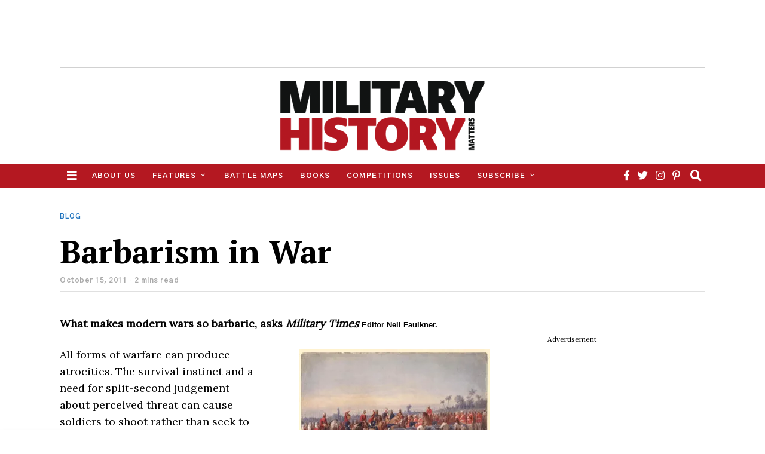

--- FILE ---
content_type: text/html; charset=UTF-8
request_url: https://www.military-history.org/blog/barbarism-in-war.htm
body_size: 20102
content:
<!DOCTYPE html><html lang="en-US" class="no-js"><head><meta charset="UTF-8"><meta name="viewport" content="width=device-width, initial-scale=1.0"><link rel="stylesheet" media="print" onload="this.onload=null;this.media='all';" id="ao_optimized_gfonts" href="https://fonts.googleapis.com/css?family=Lora%3A400%7CPT+Serif%3A400%2C700%7CGothic+A1%3A700&amp;display=swap"><link rel="profile" href="https://gmpg.org/xfn/11"> <!--[if lt IE 9]> <script src="https://www.military-history.org/wp-content/themes/fox/v55/js/html5.js"></script> <![endif]--> <script>(function(html){html.className = html.className.replace(/\bno-js\b/,'js')})(document.documentElement);</script> <title>Barbarism in War | Military History Matters</title><meta name='robots' content='max-image-preview:large' /><link rel='dns-prefetch' href='//stats.wp.com' /><link rel='dns-prefetch' href='//v0.wordpress.com' /><link href='https://fonts.gstatic.com' crossorigin rel='preconnect' /><link rel='preconnect' href='//i0.wp.com' /><link rel='preconnect' href='//c0.wp.com' /><link rel="alternate" type="application/rss+xml" title="Military History Matters &raquo; Feed" href="https://www.military-history.org/feed" /><link rel="alternate" type="application/rss+xml" title="Military History Matters &raquo; Comments Feed" href="https://www.military-history.org/comments/feed" /><link rel="alternate" type="application/rss+xml" title="Military History Matters &raquo; Barbarism in War Comments Feed" href="https://www.military-history.org/blog/barbarism-in-war.htm/feed" /><link rel="alternate" title="oEmbed (JSON)" type="application/json+oembed" href="https://www.military-history.org/wp-json/oembed/1.0/embed?url=https%3A%2F%2Fwww.military-history.org%2Fblog%2Fbarbarism-in-war.htm" /><link rel="alternate" title="oEmbed (XML)" type="text/xml+oembed" href="https://www.military-history.org/wp-json/oembed/1.0/embed?url=https%3A%2F%2Fwww.military-history.org%2Fblog%2Fbarbarism-in-war.htm&#038;format=xml" /><style id='wp-img-auto-sizes-contain-inline-css'>img:is([sizes=auto i],[sizes^="auto," i]){contain-intrinsic-size:3000px 1500px}
/*# sourceURL=wp-img-auto-sizes-contain-inline-css */</style><style id='classic-theme-styles-inline-css'>/*! This file is auto-generated */
.wp-block-button__link{color:#fff;background-color:#32373c;border-radius:9999px;box-shadow:none;text-decoration:none;padding:calc(.667em + 2px) calc(1.333em + 2px);font-size:1.125em}.wp-block-file__button{background:#32373c;color:#fff;text-decoration:none}
/*# sourceURL=/wp-includes/css/classic-themes.min.css */</style><link rel='stylesheet' id='wp-polls-css' href='https://www.military-history.org/wp-content/cache/autoptimize/css/autoptimize_single_e619fed4db9cedec2065f006d5b63713.css' media='all' /><style id='wp-polls-inline-css'>.wp-polls .pollbar {
	margin: 1px;
	font-size: 6px;
	line-height: 8px;
	height: 8px;
	background-image: url('https://www.military-history.org/wp-content/plugins/wp-polls/images/default/pollbg.gif');
	border: 1px solid #c8c8c8;
}

/*# sourceURL=wp-polls-inline-css */</style><link rel='stylesheet' id='parent-style-css' href='https://www.military-history.org/wp-content/themes/fox/style.min.css' media='all' /><link rel='stylesheet' id='style-css' href='https://www.military-history.org/wp-content/themes/fox-child-theme/style.css' media='all' /><style id='style-inline-css'>.color-accent,.social-list.style-plain:not(.style-text_color) a:hover,.wi-mainnav ul.menu ul > li:hover > a,
    .wi-mainnav ul.menu ul li.current-menu-item > a,
    .wi-mainnav ul.menu ul li.current-menu-ancestor > a,.related-title a:hover,.pagination-1 a.page-numbers:hover,.pagination-4 a.page-numbers:hover,.page-links > a:hover,.reading-progress-wrapper,.widget_archive a:hover, .widget_nav_menu a:hover, .widget_meta a:hover, .widget_recent_entries a:hover, .widget_categories a:hover, .widget_product_categories a:hover,.tagcloud a:hover,.header-cart a:hover,.woocommerce .star-rating span:before,.null-instagram-feed .clear a:hover,.widget a.readmore:hover{color:#1e73be}.bg-accent,html .mejs-controls .mejs-time-rail .mejs-time-current,.fox-btn.btn-primary, button.btn-primary, input.btn-primary[type="button"], input.btn-primary[type="reset"], input.btn-primary[type="submit"],.social-list.style-black a:hover,.style--slider-nav-text .flex-direction-nav a:hover, .style--slider-nav-text .slick-nav:hover,.header-cart-icon .num,.post-item-thumbnail:hover .video-indicator-solid,a.more-link:hover,.post-newspaper .related-thumbnail,.pagination-4 span.page-numbers:not(.dots),.review-item.overall .review-score,#respond #submit:hover,.dropcap-color, .style--dropcap-color .enable-dropcap .dropcap-content > p:first-of-type:first-letter, .style--dropcap-color p.has-drop-cap:not(:focus):first-letter,.style--list-widget-3 .fox-post-count,.style--tagcloud-3 .tagcloud a:hover,.blog-widget-small .thumbnail-index,.foxmc-button-primary input[type="submit"],#footer-search .submit:hover,.wpcf7-submit:hover,.woocommerce .widget_price_filter .ui-slider .ui-slider-range,
.woocommerce .widget_price_filter .ui-slider .ui-slider-handle,.woocommerce span.onsale,
.woocommerce ul.products li.product .onsale,.woocommerce #respond input#submit.alt:hover,
.woocommerce a.button.alt:hover,
.woocommerce button.button.alt:hover,
.woocommerce input.button.alt:hover,.woocommerce a.add_to_cart_button:hover,.woocommerce #review_form #respond .form-submit input:hover{background-color:#1e73be}.review-item.overall .review-score,.partial-content,.style--tagcloud-3 .tagcloud a:hover,.null-instagram-feed .clear a:hover{border-color:#1e73be}.reading-progress-wrapper::-webkit-progress-value{background-color:#1e73be}.reading-progress-wrapper::-moz-progress-value{background-color:#1e73be}.home.blog .wi-content{padding-top:0px}.heading-1a .container, .heading-1b .container, .section-heading .line, .heading-5 .heading-inner{border-color:#e0e0e0}.header-search-wrapper .search-btn, .header-cart-icon, .hamburger-btn{font-size:19px}.sticky-element-height, .header-sticky-element.before-sticky{height:50px}.header-sticky-element.before-sticky #wi-logo img, .header-sticky-element.before-sticky .wi-logo img{height:32px}.fox-logo img{width:350px}.header-row-nav, .header-row-nav.row-nav-dark, .sticky-header-background, .masthead-mobile-bg{background-color:#b41821}.header-row-nav .container{border-color:#e0e0e0}.wi-mainnav ul.menu ul{background-color:#b41821;color:#ffffff}.wi-mainnav ul.menu ul li:hover > a, .wi-mainnav ul.menu .post-nav-item-title:hover a, .wi-mainnav ul.menu > li.mega ul ul a:hover{color:#b41821}.wi-mainnav ul.menu ul li:hover > a, .wi-mainnav ul.menu > li.mega ul ul a:hover{background-color:#fafafa}.wi-mainnav ul.menu ul li.current-menu-item > a, .wi-mainnav ul.menu ul li.current-menu-ancestor > a{color:#b41821}.wi-mainnav ul.menu ul > li, .mega-sep{border-color:#e0e0e0}#footer-logo img{width:180px}#backtotop.backtotop-circle, #backtotop.backtotop-square{border-width:0px}#backtotop{color:#ffffff;background-color:#cccccc}#backtotop:hover{color:#ffffff;background-color:#bababa}.list-thumbnail{width:240px}.single .wi-content{padding-top:40px}.single-header .container{border-color:#e0e0e0}.reading-progress-wrapper{height:4px}a{color:#1e73be}a:hover{color:#1e73be}blockquote{color:#777777}.wp-caption-text, .post-thumbnail-standard figcaption, .wp-block-image figcaption, .blocks-gallery-caption{color:#777777}.wi-titlebar{background-color:#f0f0f0}.titlebar-bg-overlay{opacity:0.6}.post-item-title a:hover{text-decoration:underline;text-decoration-color:#e0e0e0}.post-item-meta{color:#aaaaaa}.post-item-meta a{color:#777777}.post-item-meta a:hover{color:#333333}.post-item-subtitle{color:#777777}.masthead-mobile-bg{background-color:#ffffff}#masthead-mobile{color:#000000}@media (min-width: 1200px) {.container,.cool-thumbnail-size-big .post-thumbnail{width:1080px}body.layout-boxed .wi-wrapper{width:1140px}}@media (min-width:1024px) {.secondary, .section-secondary{width:265px}.has-sidebar .primary, .section-has-sidebar .section-primary, .section-sep{width:calc(100% - 265px)}}body,.font-body,.post-item-subtitle,body.single:not(.elementor-page) .entry-content,body.page:not(.elementor-page) .entry-content,.fox-input,input[type="color"],input[type="date"],input[type="datetime"],input[type="datetime-local"],input[type="email"],input[type="month"],input[type="number"],input[type="password"],input[type="search"],input[type="tel"],input[type="text"],input[type="time"],input[type="url"],input[type="week"],input:not([type]),textarea,blockquote,.wi-dropcap,.enable-dropcap .dropcap-content > p:first-of-type:first-letter,p.has-drop-cap:not(:focus):first-letter,.wp-caption-text,.post-thumbnail-standard figcaption,.wp-block-image figcaption,.blocks-gallery-caption,.footer-copyright{font-family:"Lora",serif}.font-heading,h1,h2,h3,h4,h5,h6,.wp-block-quote.is-large cite,.wp-block-quote.is-style-large cite,.fox-btn,button,input[type="button"],input[type="reset"],input[type="submit"],.fox-term-list,.wp-block-cover-text,.title-label,.thumbnail-view,.readmore,a.more-link,.post-big a.more-link,.style--slider-navtext .flex-direction-nav a,.min-logo-text,.page-links-container,.authorbox-nav,.post-navigation .post-title,.review-criterion,.review-score,.review-text,.commentlist .fn,.reply a,.widget_archive,.widget_nav_menu,.widget_meta,.widget_recent_entries,.widget_categories,.widget_product_categories,.widget_rss > ul a.rsswidget,.widget_rss > ul > li > cite,.widget_recent_comments,#backtotop,.view-count,.tagcloud,.woocommerce span.onsale,.woocommerce ul.products li.product .onsale,.woocommerce #respond input#submit,.woocommerce a.button,.woocommerce button.button,.woocommerce input.button,.woocommerce a.added_to_cart,.woocommerce nav.woocommerce-pagination ul,.woocommerce div.product p.price,.woocommerce div.product span.price,.woocommerce div.product .woocommerce-tabs ul.tabs li a,.woocommerce #reviews #comments ol.commentlist li .comment-text p.meta,.woocommerce table.shop_table th,.woocommerce table.shop_table td.product-name a,.fox-logo,.mobile-logo-text,.slogan,.offcanvas-nav,.post-item-title,.archive-title,.single .post-item-title.post-title,.page-title,.article-big .readmore{font-family:"PT Serif",serif}.post-item-meta,.standalone-categories,.wi-mainnav ul.menu > li > a,.footer-bottom .widget_nav_menu,#footernav,.wi-mainnav ul.menu ul,.header-builder .widget_nav_menu  ul.menu ul,.single-heading,.widget-title,.section-heading h2,.fox-heading .heading-title-main,.footer-bottom .widget_nav_menu a,#footernav a{font-family:"Gothic A1",sans-serif}#before-header .container{padding-top:2px;padding-bottom:10px;border-bottom-width:1px;border-color:#d1d1d1}#footer-widgets{border-color:#f0f0f0}#footer-bottom{border-color:#f0f0f0}.wi-mainnav ul.menu ul{padding-top:0px;padding-right:5px;padding-bottom:0px;padding-left:5px;border-top-width:2px;border-right-width:0px;border-bottom-width:0px;border-left-width:0px;border-color:#111111}.widget-title{padding-bottom:5px;border-bottom-width:1px;border-color:#e0e0e0;border-style:solid}blockquote{margin-top:0px;padding-top:0px;padding-left:20px;border-left-width:3px;border-color:#1e73be;border-style:solid}#footer-widgets{background-color:#f0f0f0}#footer-bottom{background-color:#eaeaea}body, .font-body{font-size:16px;font-weight:400;font-style:normal;text-transform:none;letter-spacing:0px;line-height:1.6}h2, h1, h3, h4, h5, h6{font-weight:700;text-transform:none;line-height:1.2}h2{font-size:2.0625em;font-style:normal}h3{font-size:1.625em;font-style:normal}h4{font-size:1.25em;font-style:normal}.fox-logo, .min-logo-text, .mobile-logo-text{font-size:24px;font-weight:700;font-style:normal;text-transform:uppercase;letter-spacing:2px;line-height:1.1}.slogan{font-size:0.8125em;font-weight:400;font-style:normal;text-transform:uppercase;letter-spacing:6px;line-height:1.1}.wi-mainnav ul.menu > li > a, .footer-bottom .widget_nav_menu, #footernav, .offcanvas-nav{font-size:12px;font-weight:700;text-transform:uppercase;letter-spacing:1px}.wi-mainnav ul.menu ul, .header-builder .widget_nav_menu  ul.menu ul{font-size:12px;font-weight:700;font-style:normal;text-transform:uppercase;letter-spacing:1px}.post-item-title{font-style:normal}.post-item-meta{font-size:12px;font-style:normal}.standalone-categories{font-size:11px;font-weight:700;font-style:normal;letter-spacing:1px}.archive-title{font-size:2.4em;font-style:normal}.single .post-item-title.post-title, .page-title{font-size:3.4em;font-style:normal}.post-item-subtitle{font-style:normal}body.single:not(.elementor-page) .entry-content, body.page:not(.elementor-page) .entry-content{font-size:18px;font-style:normal}.single-heading{font-size:13px;font-weight:700;font-style:normal;text-transform:uppercase;letter-spacing:1px}.widget-title{font-size:12px;font-weight:700;font-style:normal;text-transform:uppercase;letter-spacing:1px}.section-heading h2, .fox-heading .heading-title-main{font-style:normal;text-transform:uppercase;letter-spacing:1px}.fox-btn, button, input[type="button"], input[type="reset"], input[type="submit"], .article-big .readmore{font-style:normal}.fox-input, input[type="color"], input[type="date"], input[type="datetime"], input[type="datetime-local"], input[type="email"], input[type="month"], input[type="number"], input[type="password"], input[type="search"], input[type="tel"], input[type="text"], input[type="time"], input[type="url"], input[type="week"], input:not([type]), textarea{font-style:normal}blockquote{font-size:1.0em;font-style:normal}.wi-dropcap,.enable-dropcap .dropcap-content > p:first-of-type:first-letter, p.has-drop-cap:not(:focus):first-letter{font-style:normal}.wp-caption-text, .post-thumbnail-standard figcaption, .wp-block-image figcaption, .blocks-gallery-caption{font-style:normal}.footer-copyright{font-style:normal}.footer-bottom .widget_nav_menu a, #footernav a{font-size:11px;font-style:normal;text-transform:uppercase;letter-spacing:1px}.offcanvas-nav{font-size:20px;font-weight:400;font-style:normal;text-transform:none;letter-spacing:0px}@media only screen and (max-width: 1023px){.archive-title{font-size:2em}.single .post-item-title.post-title, .page-title{font-size:3em}}@media only screen and (max-width: 567px){body, .font-body{font-size:14px}.archive-title{font-size:1.8em}.single .post-item-title.post-title, .page-title{font-size:1.7em}body.single:not(.elementor-page) .entry-content, body.page:not(.elementor-page) .entry-content{font-size:16px}}
/*# sourceURL=style-inline-css */</style> <script src="https://www.military-history.org/wp-includes/js/jquery/jquery.min.js" id="jquery-core-js"></script> <script src="https://www.military-history.org/wp-includes/js/jquery/jquery-migrate.min.js" id="jquery-migrate-js"></script> <script src="https://www.military-history.org/wp-content/cache/autoptimize/js/autoptimize_single_e0c122ae05afa1674e94d0c58dfa8249.js" id="js.cookie-js"></script> <script id="handl-utm-grabber-js-extra">var handl_utm = [];
//# sourceURL=handl-utm-grabber-js-extra</script> <script src="https://www.military-history.org/wp-content/cache/autoptimize/js/autoptimize_single_075a28534590fb629e29f2c75870c38b.js" id="handl-utm-grabber-js"></script> <link rel="https://api.w.org/" href="https://www.military-history.org/wp-json/" /><link rel="alternate" title="JSON" type="application/json" href="https://www.military-history.org/wp-json/wp/v2/posts/7948" /><link rel="EditURI" type="application/rsd+xml" title="RSD" href="https://www.military-history.org/xmlrpc.php?rsd" /><link rel='shortlink' href='https://wp.me/p1Z01q-24c' /><style>img#wpstats{display:none}</style> <script>!function(f,b,e,v,n,t,s)
{if(f.fbq)return;n=f.fbq=function(){n.callMethod?
n.callMethod.apply(n,arguments):n.queue.push(arguments)};
if(!f._fbq)f._fbq=n;n.push=n;n.loaded=!0;n.version='2.0';
n.queue=[];t=b.createElement(e);t.async=!0;
t.src=v;s=b.getElementsByTagName(e)[0];
s.parentNode.insertBefore(t,s)}(window, document,'script',
'https://connect.facebook.net/en_US/fbevents.js');
fbq('init', '566830136242437');
fbq('track', 'PageView');</script> <noscript><img height="1" width="1" style="display:none"
src="https://www.facebook.com/tr?id=566830136242437&ev=PageView&noscript=1"
/></noscript>  <script>!function(f,b,e,v,n,t,s)
{if(f.fbq)return;n=f.fbq=function(){n.callMethod?
n.callMethod.apply(n,arguments):n.queue.push(arguments)};
if(!f._fbq)f._fbq=n;n.push=n;n.loaded=!0;n.version='2.0';
n.queue=[];t=b.createElement(e);t.async=!0;
t.src=v;s=b.getElementsByTagName(e)[0];
s.parentNode.insertBefore(t,s)}(window, document,'script',
'https://connect.facebook.net/en_US/fbevents.js');
fbq('init', '483149976725689');
fbq('track', 'PageView');</script> <noscript><img height="1" width="1" style="display:none"
src="https://www.facebook.com/tr?id=483149976725689&ev=PageView&noscript=1"
/></noscript>  <script async src="https://www.googletagmanager.com/gtag/js?id=UA-3399298-9"></script> <script>window.dataLayer = window.dataLayer || [];
  function gtag(){dataLayer.push(arguments);}
  gtag('js', new Date());

  gtag('config', 'UA-3399298-9');</script>  <script async src="https://securepubads.g.doubleclick.net/tag/js/gpt.js"></script> <script>window.googletag = window.googletag || {cmd: []};
  googletag.cmd.push(function() {
    googletag.defineSlot('/5167758/MHM-LEADERBOARD', [728, 90], 'div-gpt-ad-1636715847770-0').addService(googletag.pubads());
googletag.defineSlot('/5167758/MHM-MPU', [300, 250], 'div-gpt-ad-1636132049051-0').addService(googletag.pubads());
googletag.defineSlot('/5167758/MHM-Mobile-Leaderboard', [320, 50], 'div-gpt-ad-1636453262172-0').addService(googletag.pubads());
googletag.defineSlot('/5167758/MHM-MPU-SUBS', [300, 250], 'div-gpt-ad-1542391147230-0').addService(googletag.pubads());
googletag.pubads().enableSingleRequest();
    googletag.enableServices();
  });</script> <meta name="twitter:card" content="summary_large_image"><meta name="twitter:image" content="https://www.military-history.org/wp-content/uploads/2011/11/opinion-pic-small1-e1321358226640.jpg"><link rel="canonical" href="https://www.military-history.org/blog/barbarism-in-war.htm" /><meta name="description" content="What makes modern wars so barbaric, asks Military Times Editor Neil Faulkner. All forms of warfare can produce atrocities. The survival instinct and a need  ..." /> <script type="application/ld+json">{"@context":"https:\/\/schema.org","@graph":[{"@type":"Organization","@id":"https:\/\/www.military-history.org\/#schema-publishing-organization","url":"https:\/\/www.military-history.org","name":"Military History Matters"},{"@type":"WebSite","@id":"https:\/\/www.military-history.org\/#schema-website","url":"https:\/\/www.military-history.org","name":"Military History Matters","encoding":"UTF-8","potentialAction":{"@type":"SearchAction","target":"https:\/\/www.military-history.org\/search\/{search_term_string}","query-input":"required name=search_term_string"}},{"@type":"BreadcrumbList","@id":"https:\/\/www.military-history.org\/blog\/barbarism-in-war.htm?page&name=barbarism-in-war&category_name=blog\/#breadcrumb","itemListElement":[{"@type":"ListItem","position":1,"name":"Home","item":"https:\/\/www.military-history.org"},{"@type":"ListItem","position":2,"name":"Latest articles","item":"https:\/\/www.military-history.org\/blog"},{"@type":"ListItem","position":3,"name":"Blog","item":"https:\/\/www.military-history.org\/category\/blog"},{"@type":"ListItem","position":4,"name":"Barbarism in War"}]},{"@type":"Person","@id":"https:\/\/www.military-history.org\/author\/mhm\/#schema-author","name":"Military History Matters","url":"https:\/\/www.military-history.org\/author\/mhm"},{"@type":"WebPage","@id":"https:\/\/www.military-history.org\/blog\/barbarism-in-war.htm\/#schema-webpage","isPartOf":{"@id":"https:\/\/www.military-history.org\/#schema-website"},"publisher":{"@id":"https:\/\/www.military-history.org\/#schema-publishing-organization"},"url":"https:\/\/www.military-history.org\/blog\/barbarism-in-war.htm"},{"@type":"Article","mainEntityOfPage":{"@id":"https:\/\/www.military-history.org\/blog\/barbarism-in-war.htm\/#schema-webpage"},"author":{"@id":"https:\/\/www.military-history.org\/author\/mhm\/#schema-author"},"publisher":{"@id":"https:\/\/www.military-history.org\/#schema-publishing-organization"},"dateModified":"2018-09-19T13:23:46","datePublished":"2011-10-15T11:13:58","headline":"Barbarism in War | Military History Matters","description":"What makes modern wars so barbaric, asks Military Times\u00a0Editor Neil Faulkner. All forms of warfare can produce atrocities. The survival instinct and a need  ...","name":"Barbarism in War","image":{"@type":"ImageObject","@id":"https:\/\/www.military-history.org\/blog\/barbarism-in-war.htm\/#schema-article-image","url":"https:\/\/i0.wp.com\/www.military-history.org\/wp-content\/uploads\/2011\/11\/opinion-pic-small1-e1321358226640.jpg?fit=150%2C103&ssl=1","height":103,"width":150},"thumbnailUrl":"https:\/\/i0.wp.com\/www.military-history.org\/wp-content\/uploads\/2011\/11\/opinion-pic-small1-e1321358226640.jpg?fit=150%2C103&ssl=1"}]}</script> <meta property="og:type" content="article" /><meta property="og:url" content="https://www.military-history.org/blog/barbarism-in-war.htm" /><meta property="og:title" content="Barbarism in War | Military History Matters" /><meta property="og:description" content="What makes modern wars so barbaric, asks Military Times Editor Neil Faulkner. All forms of warfare can produce atrocities. The survival instinct and a need ..." /><meta property="og:image" content="https://i0.wp.com/www.military-history.org/wp-content/uploads/2011/11/opinion-pic-small1-e1321358226640.jpg?fit=150%2C103&amp;ssl=1" /><meta property="og:image:width" content="150" /><meta property="og:image:height" content="103" /><meta property="article:published_time" content="2011-10-15T11:13:58" /><meta property="article:author" content="Military History Matters" /><meta name="twitter:card" content="summary_large_image" /><meta name="twitter:title" content="Barbarism in War | Military History Matters" /><meta name="twitter:description" content="What makes modern wars so barbaric, asks Military Times Editor Neil Faulkner. All forms of warfare can produce atrocities. The survival instinct and a need ..." /><meta name="twitter:image" content="https://i0.wp.com/www.military-history.org/wp-content/uploads/2011/11/opinion-pic-small1-e1321358226640.jpg?fit=150%2C103&amp;ssl=1" /><link rel="icon" href="https://i0.wp.com/www.military-history.org/wp-content/uploads/2024/11/cropped-mhm-icon-1.png?fit=32%2C32&#038;ssl=1" sizes="32x32" /><link rel="icon" href="https://i0.wp.com/www.military-history.org/wp-content/uploads/2024/11/cropped-mhm-icon-1.png?fit=192%2C192&#038;ssl=1" sizes="192x192" /><link rel="apple-touch-icon" href="https://i0.wp.com/www.military-history.org/wp-content/uploads/2024/11/cropped-mhm-icon-1.png?fit=180%2C180&#038;ssl=1" /><meta name="msapplication-TileImage" content="https://i0.wp.com/www.military-history.org/wp-content/uploads/2024/11/cropped-mhm-icon-1.png?fit=270%2C270&#038;ssl=1" /><style id="wp-custom-css">.post-content-narrow .narrow-area, .wi-content .narrow-area {
    width: 660px;
    margin-left: 0;
}

.magazine_number {
    display: inline-block;
    margin: 0 2px 0 0;
}

.mobile-ad {
	padding: 5px 0;
	display: flex;
  justify-content: center;
	border-bottom: 1px solid lightgray;
}

@media (max-width: 732px) { 
	.top-ad {display: none;}

}
@media (min-width: 733px) { 
	.mobile-ad {display: none;}
}

@media (min-width: 841px) { 
	.secondary {
		border-left: 1px solid lightgrey;
		margin-left: -20px;
		padding-left: 20px;}
}

.menu-highlight {background-color: indianred;}

.minimal-header {background-color: teal;}

.content-main{
	overflow-wrap: break-word;
}

.before-header .widget+.widget {
    margin-top: 0;
}

.wp-polls .Buttons {
    border: 1px solid darkred;
    background-color: red;
		font-size: 14px;
}

.has-vivid-red-background-color {
	background-color: #b41821;
	color: white;
}

.has-text-align-center, .is-content-justification-center {
	text-align: center;
}

h4 {
	padding-top: 20px;
	padding-bottom: 20px;
}

.after-header .textwidget {
	background-color: #feffcf;
	padding-top:4px;
	min-height: 35px;
	font-family: 'Roboto condensed, arial' !important;
  font-size: 18px;
  font-weight: 400;
  line-height: 1.5;
  letter-spacing: .25px;
	text-align: center;
}</style><style id="color-preview"></style><link rel='stylesheet' id='jetpack-swiper-library-css' href='https://www.military-history.org/wp-content/cache/autoptimize/css/autoptimize_single_8b93e9a8c671aa2335d37a9a36640456.css' media='all' /><link rel='stylesheet' id='jetpack-carousel-css' href='https://www.military-history.org/wp-content/cache/autoptimize/css/autoptimize_single_47d4d3dbd512142ffcf5a4243f841f0c.css' media='all' /><link rel='stylesheet' id='jetpack-top-posts-widget-css' href='https://www.military-history.org/wp-content/cache/autoptimize/css/autoptimize_single_7dd1a35faeaa6aec6e3053ab957688a1.css' media='all' /></head><body class="wp-singular post-template-default single single-post postid-7948 single-format-standard wp-theme-fox wp-child-theme-fox-child-theme masthead-mobile-fixed fox-theme lightmode layout-wide style--dropcap-default dropcap-style-default style--dropcap-font-body style--tag-plain style--list-widget-1 style--tagcloud-1 style--blockquote-no-icon style--single-heading-border_top" itemscope itemtype="https://schema.org/WebPage"><div id="wi-all" class="fox-outer-wrapper fox-all wi-all"><div id="wi-wrapper" class="fox-wrapper wi-wrapper"><div class="wi-container"><header id="masthead" class="site-header header-classic header-sticky-style-shadow submenu-light" itemscope itemtype="https://schema.org/WPHeader"><div id="masthead-mobile-height"></div><div id="before-header" class="widget-area header-sidebar wide-sidebar header-row before-header align-center"><div class="container"><div id="block-3" class="widget widget_block"><div class='top-ad' id='div-gpt-ad-1636715847770-0' style='width: 728px; height: 90px; margin:5px auto;'> <script>googletag.cmd.push(function() { googletag.display('div-gpt-ad-1636715847770-0'); });</script> </div></div></div></div><div class="header-container header-stack2 header-nav-none"><div class="header-classic-row header-row-branding classic-after-header align-center"><div id="wi-header" class="wi-header"><div class="container"><div id="logo-area" class="fox-logo-area fox-header-logo site-branding"><div id="wi-logo" class="fox-logo-container"><h2 class="wi-logo-main fox-logo logo-type-image" id="site-logo"> <a href="https://www.military-history.org/" rel="home"> <img width="488" height="186" src="https://i0.wp.com/www.military-history.org/wp-content/uploads/2024/11/mhm-masthead.png?fit=488%2C186&amp;ssl=1" class="main-img-logo" alt="" decoding="async" fetchpriority="high" srcset="https://i0.wp.com/www.military-history.org/wp-content/uploads/2024/11/mhm-masthead.png?w=488&amp;ssl=1 488w, https://i0.wp.com/www.military-history.org/wp-content/uploads/2024/11/mhm-masthead.png?resize=300%2C114&amp;ssl=1 300w, https://i0.wp.com/www.military-history.org/wp-content/uploads/2024/11/mhm-masthead.png?resize=480%2C183&amp;ssl=1 480w" sizes="(max-width: 488px) 100vw, 488px" data-attachment-id="41643" data-permalink="https://www.military-history.org/mhm-masthead" data-orig-file="https://i0.wp.com/www.military-history.org/wp-content/uploads/2024/11/mhm-masthead.png?fit=488%2C186&amp;ssl=1" data-orig-size="488,186" data-comments-opened="1" data-image-meta="{&quot;aperture&quot;:&quot;0&quot;,&quot;credit&quot;:&quot;&quot;,&quot;camera&quot;:&quot;&quot;,&quot;caption&quot;:&quot;&quot;,&quot;created_timestamp&quot;:&quot;0&quot;,&quot;copyright&quot;:&quot;&quot;,&quot;focal_length&quot;:&quot;0&quot;,&quot;iso&quot;:&quot;0&quot;,&quot;shutter_speed&quot;:&quot;0&quot;,&quot;title&quot;:&quot;&quot;,&quot;orientation&quot;:&quot;0&quot;}" data-image-title="mhm-masthead" data-image-description="" data-image-caption="" data-medium-file="https://i0.wp.com/www.military-history.org/wp-content/uploads/2024/11/mhm-masthead.png?fit=300%2C114&amp;ssl=1" data-large-file="https://i0.wp.com/www.military-history.org/wp-content/uploads/2024/11/mhm-masthead.png?fit=488%2C186&amp;ssl=1" /> </a></h2></div></div></div></div></div><div class="row-nav-has-background row-nav-has-background row-nav-dark row-nav-style-active-4 header-classic-row header-row-nav header-row-flex main-header classic-main-header header-sticky-element header-row-stretch-content header-row-nav-1"><div id="topbar-wrapper"><div id="wi-topbar" class="wi-topbar"><div class="container"><div class="header-row-left header-row-part"> <span class="toggle-menu hamburger hamburger-btn"> <span class="hamburger-open-icon"><i class="fa fa-bars ic-hamburger"></i></span> <span class="hamburger-close-icon"><i class="feather-x"></i></span> </span><nav id="wi-mainnav" class="navigation-ele wi-mainnav" role="navigation" itemscope itemtype="https://schema.org/SiteNavigationElement"><div class="menu style-indicator-angle-down"><ul id="menu-main" class="menu"><li id="menu-item-39036" class="menu-item menu-item-type-post_type menu-item-object-page menu-item-39036"><a href="https://www.military-history.org/about-us">About us</a></li><li id="menu-item-9" class="menu-item menu-item-type-taxonomy menu-item-object-category menu-item-has-children menu-item-9"><a href="https://www.military-history.org/category/feature">Features</a><ul class="sub-menu"><li id="menu-item-11" class="menu-item menu-item-type-taxonomy menu-item-object-category menu-item-11"><a href="https://www.military-history.org/category/feature/world-war-2">WWII</a></li><li id="menu-item-12" class="menu-item menu-item-type-taxonomy menu-item-object-category menu-item-12"><a href="https://www.military-history.org/category/feature/world-war-1">WWI</a></li><li id="menu-item-13" class="menu-item menu-item-type-taxonomy menu-item-object-category menu-item-13"><a href="https://www.military-history.org/category/feature/ancient-warfare">Ancient warfare</a></li><li id="menu-item-20" class="menu-item menu-item-type-taxonomy menu-item-object-category menu-item-has-children menu-item-20"><a href="https://www.military-history.org/category/feature/medieval">Medieval</a><ul class="sub-menu"><li id="menu-item-13435" class="menu-item menu-item-type-taxonomy menu-item-object-category menu-item-13435"><a href="https://www.military-history.org/category/feature/wars-of-the-roses">Wars of the Roses</a></li></ul></li><li id="menu-item-18" class="menu-item menu-item-type-taxonomy menu-item-object-category menu-item-18"><a href="https://www.military-history.org/category/feature/early-modern">Early Modern</a></li><li id="menu-item-15" class="menu-item menu-item-type-taxonomy menu-item-object-category menu-item-15"><a href="https://www.military-history.org/category/feature/16th-century">16th Century</a></li><li id="menu-item-13432" class="menu-item menu-item-type-taxonomy menu-item-object-category menu-item-13432"><a href="https://www.military-history.org/category/feature/17th-century">17th Century</a></li><li id="menu-item-13433" class="menu-item menu-item-type-taxonomy menu-item-object-category menu-item-13433"><a href="https://www.military-history.org/category/feature/18th-century">18th Century</a></li><li id="menu-item-14" class="menu-item menu-item-type-taxonomy menu-item-object-category menu-item-14"><a href="https://www.military-history.org/category/feature/napoleonic">Napoleonic</a></li><li id="menu-item-27" class="menu-item menu-item-type-taxonomy menu-item-object-category menu-item-27"><a href="https://www.military-history.org/category/feature/american-civil-war">American Civil War</a></li><li id="menu-item-13434" class="menu-item menu-item-type-taxonomy menu-item-object-category menu-item-13434"><a href="https://www.military-history.org/category/feature/vietnam">Vietnam</a></li><li id="menu-item-19897" class="menu-item menu-item-type-taxonomy menu-item-object-category menu-item-19897"><a href="https://www.military-history.org/category/feature/afghanistan">Afghanistan</a></li></ul></li><li id="menu-item-5250" class="menu-item menu-item-type-taxonomy menu-item-object-category menu-item-5250"><a href="https://www.military-history.org/category/battle-maps">Battle Maps</a></li><li id="menu-item-24" class="menu-item menu-item-type-taxonomy menu-item-object-category menu-item-24"><a href="https://www.military-history.org/category/books">Books</a></li><li id="menu-item-10" class="menu-item menu-item-type-taxonomy menu-item-object-category menu-item-10"><a href="https://www.military-history.org/category/competitions">Competitions</a></li><li id="menu-item-14892" class="menu-item menu-item-type-post_type menu-item-object-page menu-item-14892"><a href="https://www.military-history.org/issues">Issues</a></li><li id="menu-item-20007" class="menu-item menu-item-type-post_type menu-item-object-page menu-item-has-children menu-item-20007"><a href="https://www.military-history.org/subscribe" title="menu-highlight">Subscribe</a><ul class="sub-menu"><li id="menu-item-40174" class="menu-item menu-item-type-post_type menu-item-object-page menu-item-40174"><a href="https://www.military-history.org/subscribe">Subscribe now</a></li><li id="menu-item-40175" class="menu-item menu-item-type-post_type menu-item-object-page menu-item-40175"><a href="https://www.military-history.org/subscribe">Renew</a></li><li id="menu-item-40172" class="menu-item menu-item-type-post_type menu-item-object-page menu-item-40172"><a href="https://www.military-history.org/mhm-digital-archive">Digital Archive</a></li><li id="menu-item-40171" class="menu-item menu-item-type-post_type menu-item-object-page menu-item-40171"><a href="https://www.military-history.org/institutional-subscriptions">Institutions</a></li><li id="menu-item-40178" class="menu-item menu-item-type-custom menu-item-object-custom menu-item-40178"><a href="https://currentpublishing.com/shop/military-history-matters/">Back issues &#038; Binders</a></li></ul></li></ul></div></nav></div><div class="header-row-right header-row-part"><div class="social-list header-social style-plain shape-circle align-center icon-size-bigger icon-spacing-small style-none" id="social-id-6977c1027632c"><ul><li class="li-facebook"> <a href="https://www.facebook.com/MilitaryHistoryMatters" target="_blank" rel="noopener" title="Facebook"> <i class="fab fa-facebook-f"></i> </a></li><li class="li-twitter"> <a href="https://twitter.com/MilHistMag" target="_blank" rel="noopener" title="Twitter"> <i class="fab fa-twitter"></i> </a></li><li class="li-instagram"> <a href="https://www.instagram.com/militaryhistorymagazine/" target="_blank" rel="noopener" title="Instagram"> <i class="fab fa-instagram"></i> </a></li><li class="li-pinterest"> <a href="https://uk.pinterest.com/militaryhistorymagazine/" target="_blank" rel="noopener" title="Pinterest"> <i class="fab fa-pinterest-p"></i> </a></li></ul></div><div class="header-search-wrapper header-search-classic"> <span class="search-btn-classic search-btn"> <i class="fa fa-search"></i> </span><div class="header-search-form header-search-form-template"><div class="container"><div class="searchform"><form role="search" method="get" action="https://www.military-history.org/" itemprop="potentialAction" itemscope itemtype="https://schema.org/SearchAction" class="form"> <input type="text" name="s" class="s search-field" value="" placeholder="Type &amp; hit enter" /> <button class="submit" role="button" title="Go"> <i class="fa fa-search"></i> </button></form></div></div></div></div></div></div></div></div></div></div></header><div id="masthead-mobile" class="masthead-mobile"><div class="container"><div class="masthead-mobile-left masthead-mobile-part"> <span class="toggle-menu hamburger hamburger-btn"> <span class="hamburger-open-icon"><i class="fa fa-bars ic-hamburger"></i></span> <span class="hamburger-close-icon"><i class="feather-x"></i></span> </span></div><h4 id="mobile-logo" class="mobile-logo mobile-logo-image"> <a href="https://www.military-history.org/" rel="home"> <img width="488" height="186" src="https://i0.wp.com/www.military-history.org/wp-content/uploads/2024/11/mhm-masthead.png?fit=488%2C186&amp;ssl=1" class="attachment-full size-full" alt="" decoding="async" srcset="https://i0.wp.com/www.military-history.org/wp-content/uploads/2024/11/mhm-masthead.png?w=488&amp;ssl=1 488w, https://i0.wp.com/www.military-history.org/wp-content/uploads/2024/11/mhm-masthead.png?resize=300%2C114&amp;ssl=1 300w, https://i0.wp.com/www.military-history.org/wp-content/uploads/2024/11/mhm-masthead.png?resize=480%2C183&amp;ssl=1 480w" sizes="(max-width: 488px) 100vw, 488px" data-attachment-id="41643" data-permalink="https://www.military-history.org/mhm-masthead" data-orig-file="https://i0.wp.com/www.military-history.org/wp-content/uploads/2024/11/mhm-masthead.png?fit=488%2C186&amp;ssl=1" data-orig-size="488,186" data-comments-opened="1" data-image-meta="{&quot;aperture&quot;:&quot;0&quot;,&quot;credit&quot;:&quot;&quot;,&quot;camera&quot;:&quot;&quot;,&quot;caption&quot;:&quot;&quot;,&quot;created_timestamp&quot;:&quot;0&quot;,&quot;copyright&quot;:&quot;&quot;,&quot;focal_length&quot;:&quot;0&quot;,&quot;iso&quot;:&quot;0&quot;,&quot;shutter_speed&quot;:&quot;0&quot;,&quot;title&quot;:&quot;&quot;,&quot;orientation&quot;:&quot;0&quot;}" data-image-title="mhm-masthead" data-image-description="" data-image-caption="" data-medium-file="https://i0.wp.com/www.military-history.org/wp-content/uploads/2024/11/mhm-masthead.png?fit=300%2C114&amp;ssl=1" data-large-file="https://i0.wp.com/www.military-history.org/wp-content/uploads/2024/11/mhm-masthead.png?fit=488%2C186&amp;ssl=1" /> </a></h4><div class="masthead-mobile-right masthead-mobile-part"></div></div><div class="masthead-mobile-bg"></div></div><div id="wi-main" class="wi-main fox-main"><article id="wi-content" class="wi-content wi-single single-style-2 padding-top-normal post-7948 post type-post status-publish format-standard has-post-thumbnail hentry category-blog has-sidebar sidebar-right style--link-1" itemscope itemtype="https://schema.org/CreativeWork"><header class="single-header post-header entry-header single-big-section align-left single-header-template-4 post-header-bottom-1" itemscope itemtype="https://schema.org/WPHeader"><div class="container"><div class="header-main"><div class="post-item-header"><div class="entry-categories meta-categories categories-plain standalone-categories post-header-section"> <a href="https://www.military-history.org/category/blog" rel="tag">Blog</a></div><div class="title-subtitle"><h1 class="post-title post-item-title">Barbarism in War</h1></div><div class="post-item-meta wi-meta fox-meta post-header-section "><div class="entry-date meta-time machine-time time-short"><time class="published updated" itemprop="datePublished" datetime="2011-10-15T11:13:58+01:00">October 15, 2011</time></div><div class="reading-time">2 mins read</div></div></div></div></div></header><div class="single-big-section single-big-section-content"><div class="container"><div id="primary" class="primary content-area"><div class="theiaStickySidebar"><div class="single-body single-section"><div class="single-section single-main-content allow-stretch-left allow-stretch-right allow-stretch-bigger disable-dropcap"><div class="entry-container"><div class="content-main narrow-area"><div class="dropcap-content columnable-content article-content entry-content single-component"><p><strong>What makes modern wars so barbaric, asks <em>Military Times </em></strong><strong><span style="font-family: MetaHeadOT-Bold, sans-serif;"><span style="font-size: small;">Editor Neil Faulkner.</span></span></strong></p><figure id="attachment_7953" aria-describedby="caption-attachment-7953" style="width: 320px" class="wp-caption alignright"><noscript><img data-recalc-dims="1" decoding="async" data-attachment-id="7953" data-permalink="https://www.military-history.org/blog/barbarism-in-war.htm/attachment/opinion-pic-small-2" data-orig-file="https://i0.wp.com/www.military-history.org/wp-content/uploads/2011/11/opinion-pic-small1-e1321358226640.jpg?fit=150%2C103&amp;ssl=1" data-orig-size="150,103" data-comments-opened="1" data-image-meta="{&quot;aperture&quot;:&quot;0&quot;,&quot;credit&quot;:&quot;&quot;,&quot;camera&quot;:&quot;&quot;,&quot;caption&quot;:&quot;&quot;,&quot;created_timestamp&quot;:&quot;0&quot;,&quot;copyright&quot;:&quot;&quot;,&quot;focal_length&quot;:&quot;0&quot;,&quot;iso&quot;:&quot;0&quot;,&quot;shutter_speed&quot;:&quot;0&quot;,&quot;title&quot;:&quot;&quot;}" data-image-title="Captured Indian mutineers being strapped to cannon." data-image-description="" data-image-caption="" data-medium-file="https://i0.wp.com/www.military-history.org/wp-content/uploads/2011/11/opinion-pic-small1-e1321358226640.jpg?fit=300%2C207&amp;ssl=1" data-large-file="https://i0.wp.com/www.military-history.org/wp-content/uploads/2011/11/opinion-pic-small1-e1321358226640.jpg?fit=150%2C103&amp;ssl=1" class="size-full wp-image-7953" style="border-style: initial; border-color: initial;" title="Captured Indian mutineers being strapped to cannon." src="https://i0.wp.com/www.military-history.org/wp-content/uploads/2011/11/opinion-pic-small1.jpg?resize=320%2C221" alt="" width="320" height="221" /></noscript><img data-recalc-dims="1" decoding="async" data-attachment-id="7953" data-permalink="https://www.military-history.org/blog/barbarism-in-war.htm/attachment/opinion-pic-small-2" data-orig-file="https://i0.wp.com/www.military-history.org/wp-content/uploads/2011/11/opinion-pic-small1-e1321358226640.jpg?fit=150%2C103&amp;ssl=1" data-orig-size="150,103" data-comments-opened="1" data-image-meta="{&quot;aperture&quot;:&quot;0&quot;,&quot;credit&quot;:&quot;&quot;,&quot;camera&quot;:&quot;&quot;,&quot;caption&quot;:&quot;&quot;,&quot;created_timestamp&quot;:&quot;0&quot;,&quot;copyright&quot;:&quot;&quot;,&quot;focal_length&quot;:&quot;0&quot;,&quot;iso&quot;:&quot;0&quot;,&quot;shutter_speed&quot;:&quot;0&quot;,&quot;title&quot;:&quot;&quot;}" data-image-title="Captured Indian mutineers being strapped to cannon." data-image-description="" data-image-caption="" data-medium-file="https://i0.wp.com/www.military-history.org/wp-content/uploads/2011/11/opinion-pic-small1-e1321358226640.jpg?fit=300%2C207&amp;ssl=1" data-large-file="https://i0.wp.com/www.military-history.org/wp-content/uploads/2011/11/opinion-pic-small1-e1321358226640.jpg?fit=150%2C103&amp;ssl=1" class="lazyload size-full wp-image-7953" style="border-style: initial; border-color: initial;" title="Captured Indian mutineers being strapped to cannon." src='data:image/svg+xml,%3Csvg%20xmlns=%22http://www.w3.org/2000/svg%22%20viewBox=%220%200%20320%20221%22%3E%3C/svg%3E' data-src="https://i0.wp.com/www.military-history.org/wp-content/uploads/2011/11/opinion-pic-small1.jpg?resize=320%2C221" alt="" width="320" height="221" /><figcaption id="caption-attachment-7953" class="wp-caption-text">Captured Indian mutineers being strapped to cannon.</figcaption></figure><p align="LEFT">All forms of warfare can produce atrocities. The survival instinct and a need for split-second judgement about perceived threat can cause soldiers to shoot rather than seek to capture an opponent. Fear can turn into anger in the heat of combat, and battle frenzy cause killing to continue long after it is necessary. The death or wounding of mates often gives rise to a need for vengeance and retributive justice.</p><p>But some wars are far more brutal than others. European warfare in the 18th and 19th centuries was generally subject to widely accepted norms designed to limit unnecessary suffering. Marlborough’s men usually took prisoners and showed consideration for enemy wounded. The Duke himself was a model of courtesy and compassion. After the Battle of Blenheim, the defeated French marshal Tallard was carried into captivity in the comfort of Marlborough’s own coach.</p><p>Much the same was true of the American Revolutionary and Civil Wars. Atrocities were few. Perhaps the main exceptions were the occasional massacres carried out by Confederate forces – sometimes of black Union soldiers, sometimes of civilian populations by guerrillas in the Mid- West.</p><p>Colonial campaigns were a different matter. US operations against Native Americans were often genocidal in character. European campaigns in Africa, Asia, and Australia were sometimes conducted with little restraint. The British tied captured Indian mutineers to cannon and blasted them into fragments. The Belgians chopped off the hands of thousands of Congolese. The Germans set out to exterminate the Herrero and Nama people of Namibia.</p><p>What caused the methods of colonial warfare to enter European warfare in the 20th century? Why, in particular, was the Second World War so consistently and monstrously barbaric?</p><p>The Second World War was the greatest military catastrophe in world history. It is not just that it cost 60 million lives; it is also the circumstances of death for so many of this 60 million, and the gratuitous suffering visited upon hundreds of millions of others. A war of unprecedented scale proved also to be a war of unprecedented barbarism.</p><p>Most of the 27 million Russians and 15 million Chinese estimated to have died were murdered. All of the 12 million who died in the concentration camps were murdered. A large majority of the war’s dead were, by any definition, not strictly casualties of war at all, but victims of genocide, ethnic-cleansing, and state terror.</p><p>Why was this? It was not a result of innate cruelty. There is no such thing. The behaviour of the Japanese towards captured British soldiers and civilians during the Second World War has been a preoccupation for 70 years. Some have concluded that the Japanese are ‘a cruel race’. But it is not so.</p><p>The Japanese record in relation to captured Russians during the Russo- Japanese War of 1904-1905 is an honourable one. And both the Germans under Hitler and the Russians under Stalin were no less bestial than the Japanese during the Second World War. Both the former had, by and large, conformed to the dominant norms of European warfare during the 18th and 19th centuries. The politics of racism – not race itself – is the root of barbarism.</p><p>Colonial warfare was legitimised by racism: the self-proclaimed superiority of the invaders, whether racial or cultural, was their justification for taking over other people’s territory and exploiting their labour and resources. The enemy was demonised and dehumanised by racial stereotyping, creating a moral framework for the conduct of war which made atrocities far more likely. Often enough, indeed, the orders came from above. Even when they did not, subordinates who committed ‘excesses’ were unlikely ever to be sanctioned.</p><p>The Second World War was ‘racialised’ and brutalised by the dictatorships constructed in the 1920s and 1930s – Fascist Italy, Stalinist Russia, Nazi Germany, and Militarist Japan. It was the deployment of the technology of modern industrialised warfare in the service of the race-myths of the Dark Ages that produced the world’s descent into barbarism between 1939 and 1945. And, in the context of the modern ‘war on terror’, have we yet emerged? Just how civilised is our modern world of the Twin Towers, Al-Quaida, Guantanamo, Abu Ghraib, and Islamophobia?</p><p>Neil Faulkner is an archaeologist, historian, lecturer, and the editor of  <em>Military Times</em></p><p>&nbsp;</p></div><div class="single-component single-component-share"><div class="fox-share share-style-2b share-style-default  background-brand share-layout-stack"> <span class="share-label"><i class="fa fa-share-alt"></i>Share this</span><ul><li class="li-share-facebook"> <a href="https://www.facebook.com/sharer/sharer.php?u=https%3A%2F%2Fwww.military-history.org%2Fblog%2Fbarbarism-in-war.htm" title="Facebook" class="share share-facebook"> <i class="fab fa-facebook-f"></i> <span>Facebook</span> </a></li><li class="li-share-twitter"> <a href="https://twitter.com/intent/tweet?url=https%3A%2F%2Fwww.military-history.org%2Fblog%2Fbarbarism-in-war.htm&#038;text=Barbarism+in+War&#038;via=%40MilHistMag" title="Twitter" class="share share-twitter"> <i class="fab fa-twitter"></i> <span>Twitter</span> </a></li><li class="li-share-whatsapp"> <a href="https://api.whatsapp.com/send?phone=&#038;text=https%3A%2F%2Fwww.military-history.org%2Fblog%2Fbarbarism-in-war.htm" title="Whatsapp" class="share share-whatsapp"> <i class="fab fa-whatsapp"></i> <span>Whatsapp</span> </a></li><li class="li-share-reddit"> <a href="https://www.reddit.com/submit?url=https%3A%2F%2Fwww.military-history.org%2Fblog%2Fbarbarism-in-war.htm&#038;title=Barbarism+in+War" title="Reddit" class="share share-reddit"> <i class="fab fa-reddit-alien"></i> <span>Reddit</span> </a></li><li class="li-share-email"> <a href="/cdn-cgi/l/email-protection#[base64]" title="Email" class="email-share"> <i class="feather-mail"></i> <span>Email</span> </a></li></ul></div></div><div class="single-component single-component-comment"><div id="comments" class="comments-area single-section single-component"><div id="respond" class="comment-respond"><h3 id="reply-title" class="comment-reply-title single-heading"><span>Leave a Reply</span> <small><a rel="nofollow" id="cancel-comment-reply-link" href="/blog/barbarism-in-war.htm#respond" style="display:none;">Cancel reply</a></small></h3><form action="https://www.military-history.org/wp-comments-post.php" method="post" id="commentform" class="comment-form"><p class="comment-notes">Your email address will not be published.</p><p class="comment-form-comment"><textarea autocomplete="new-password"  id="i266c0b724"  name="i266c0b724"   cols="45" rows="8" aria-required="true" placeholder="Write your comment..."></textarea><textarea id="comment" aria-label="hp-comment" aria-hidden="true" name="comment" autocomplete="new-password" style="padding:0 !important;clip:rect(1px, 1px, 1px, 1px) !important;position:absolute !important;white-space:nowrap !important;height:1px !important;width:1px !important;overflow:hidden !important;" tabindex="-1"></textarea><script data-cfasync="false" src="/cdn-cgi/scripts/5c5dd728/cloudflare-static/email-decode.min.js"></script><script data-noptimize>document.getElementById("comment").setAttribute( "id", "aaae1c2bb3cf1f7041d6e360f1ce4436" );document.getElementById("i266c0b724").setAttribute( "id", "comment" );</script></p><p class="comment-form-author"><input id="author" name="author" type="text" value="" size="30" placeholder="Name" /></p><p class="comment-form-email"><input id="email" name="email" type="email" value="" size="30" placeholder="Email" /></p><p class="comment-form-url"><input id="url" name="url" type="url" value="" size="30" placeholder="Website" /></p><p class="form-submit"><input name="submit" type="submit" id="submit" class="submit" value="Post Comment" /> <input type='hidden' name='comment_post_ID' value='7948' id='comment_post_ID' /> <input type='hidden' name='comment_parent' id='comment_parent' value='0' /></p></form></div></div></div></div></div></div></div></div></div><aside id="secondary" class="secondary" role="complementary"><div class="theiaStickySidebar"><div class="widget-area"><div id="text-6" class="widget widget_text"><div class="textwidget"><hr /><p style="font-size: 9pt; margin: 0px;">Advertisement</p><p></p><div id='div-gpt-ad-1636132049051-0' style='min-width: 300px; min-height: 250px;'> <script>googletag.cmd.push(function() { googletag.display('div-gpt-ad-1636132049051-0'); });</script> </div></div></div><div id="text-11" class="widget widget_text"><div class="textwidget"><h2>Latest issue</h2><p><a href="https://www.military-history.org/issues/mhm-february-march-2026.htm"><noscript><img decoding="async" data-recalc-dims="1" class="" src="https://i0.wp.com/www.military-history.org/wp-content/uploads/2026/01/Cover-1000px.jpg?resize=200%2C260&#038;ssl=1" width="200" height="260" /></noscript><img decoding="async" data-recalc-dims="1" class="lazyload " src='data:image/svg+xml,%3Csvg%20xmlns=%22http://www.w3.org/2000/svg%22%20viewBox=%220%200%20200%20260%22%3E%3C/svg%3E' data-src="https://i0.wp.com/www.military-history.org/wp-content/uploads/2026/01/Cover-1000px.jpg?resize=200%2C260&#038;ssl=1" width="200" height="260" /></a></p><p>Military History Matters magazine<br /> February / March 2026 is out now</p><p><a href="https://www.military-history.org/subscribe">Subscribe</a>  |  <a href="https://www.military-history.org/subscribe">Renew</a>  |  <a href="https://www.military-history.org/newsletter" target="_blank" rel="noopener">Newsletter</a></p></div></div><div id="text-7" class="widget widget_text"><div class="textwidget"><p><script async src="//pagead2.googlesyndication.com/pagead/js/adsbygoogle.js"></script><br /> <br /> <ins class="adsbygoogle" style="display: inline-block; width: 300px; height: 250px;" data-ad-client="ca-pub-7160459787238831" data-ad-slot="5609320595"></ins><br /> <script>(adsbygoogle = window.adsbygoogle || []).push({});</script></p></div></div><div id="top-posts-2" class="widget widget_top-posts"><h3 class="widget-title"><span>Popular articles</span></h3><ul class='widgets-list-layout no-grav'><li><a href="https://www.military-history.org/feature/16th-century/cross-section-inside-a-16th-century-galleon.htm" title="CROSS SECTION - Inside a 16th-century galleon" class="bump-view" data-bump-view="tp"><noscript><img loading="lazy" width="40" height="40" src="https://i0.wp.com/www.military-history.org/wp-content/uploads/2013/06/Naval-gunnery-cutoutfeatured.jpg?fit=640%2C300&#038;ssl=1&#038;resize=40%2C40" srcset="https://i0.wp.com/www.military-history.org/wp-content/uploads/2013/06/Naval-gunnery-cutoutfeatured.jpg?fit=640%2C300&amp;ssl=1&amp;resize=40%2C40 1x, https://i0.wp.com/www.military-history.org/wp-content/uploads/2013/06/Naval-gunnery-cutoutfeatured.jpg?fit=640%2C300&amp;ssl=1&amp;resize=60%2C60 1.5x, https://i0.wp.com/www.military-history.org/wp-content/uploads/2013/06/Naval-gunnery-cutoutfeatured.jpg?fit=640%2C300&amp;ssl=1&amp;resize=80%2C80 2x, https://i0.wp.com/www.military-history.org/wp-content/uploads/2013/06/Naval-gunnery-cutoutfeatured.jpg?fit=640%2C300&amp;ssl=1&amp;resize=120%2C120 3x, https://i0.wp.com/www.military-history.org/wp-content/uploads/2013/06/Naval-gunnery-cutoutfeatured.jpg?fit=640%2C300&amp;ssl=1&amp;resize=160%2C160 4x" alt="CROSS SECTION - Inside a 16th-century galleon" data-pin-nopin="true" class="widgets-list-layout-blavatar" /></noscript><img loading="lazy" width="40" height="40" src='data:image/svg+xml,%3Csvg%20xmlns=%22http://www.w3.org/2000/svg%22%20viewBox=%220%200%2040%2040%22%3E%3C/svg%3E' data-src="https://i0.wp.com/www.military-history.org/wp-content/uploads/2013/06/Naval-gunnery-cutoutfeatured.jpg?fit=640%2C300&#038;ssl=1&#038;resize=40%2C40" data-srcset="https://i0.wp.com/www.military-history.org/wp-content/uploads/2013/06/Naval-gunnery-cutoutfeatured.jpg?fit=640%2C300&amp;ssl=1&amp;resize=40%2C40 1x, https://i0.wp.com/www.military-history.org/wp-content/uploads/2013/06/Naval-gunnery-cutoutfeatured.jpg?fit=640%2C300&amp;ssl=1&amp;resize=60%2C60 1.5x, https://i0.wp.com/www.military-history.org/wp-content/uploads/2013/06/Naval-gunnery-cutoutfeatured.jpg?fit=640%2C300&amp;ssl=1&amp;resize=80%2C80 2x, https://i0.wp.com/www.military-history.org/wp-content/uploads/2013/06/Naval-gunnery-cutoutfeatured.jpg?fit=640%2C300&amp;ssl=1&amp;resize=120%2C120 3x, https://i0.wp.com/www.military-history.org/wp-content/uploads/2013/06/Naval-gunnery-cutoutfeatured.jpg?fit=640%2C300&amp;ssl=1&amp;resize=160%2C160 4x" alt="CROSS SECTION - Inside a 16th-century galleon" data-pin-nopin="true" class="lazyload widgets-list-layout-blavatar" /></a><div class="widgets-list-layout-links"> <a href="https://www.military-history.org/feature/16th-century/cross-section-inside-a-16th-century-galleon.htm" title="CROSS SECTION - Inside a 16th-century galleon" class="bump-view" data-bump-view="tp">CROSS SECTION - Inside a 16th-century galleon</a></div></li><li><a href="https://www.military-history.org/feature/5-bloodiest-battles-in-history.htm" title="The 5 Bloodiest Battles in History" class="bump-view" data-bump-view="tp"><noscript><img loading="lazy" width="40" height="40" src="https://i0.wp.com/www.military-history.org/wp-content/uploads/2010/11/Somme-soldiers-1.jpg?fit=590%2C411&#038;ssl=1&#038;resize=40%2C40" srcset="https://i0.wp.com/www.military-history.org/wp-content/uploads/2010/11/Somme-soldiers-1.jpg?fit=590%2C411&amp;ssl=1&amp;resize=40%2C40 1x, https://i0.wp.com/www.military-history.org/wp-content/uploads/2010/11/Somme-soldiers-1.jpg?fit=590%2C411&amp;ssl=1&amp;resize=60%2C60 1.5x, https://i0.wp.com/www.military-history.org/wp-content/uploads/2010/11/Somme-soldiers-1.jpg?fit=590%2C411&amp;ssl=1&amp;resize=80%2C80 2x, https://i0.wp.com/www.military-history.org/wp-content/uploads/2010/11/Somme-soldiers-1.jpg?fit=590%2C411&amp;ssl=1&amp;resize=120%2C120 3x, https://i0.wp.com/www.military-history.org/wp-content/uploads/2010/11/Somme-soldiers-1.jpg?fit=590%2C411&amp;ssl=1&amp;resize=160%2C160 4x" alt="The 5 Bloodiest Battles in History" data-pin-nopin="true" class="widgets-list-layout-blavatar" /></noscript><img loading="lazy" width="40" height="40" src='data:image/svg+xml,%3Csvg%20xmlns=%22http://www.w3.org/2000/svg%22%20viewBox=%220%200%2040%2040%22%3E%3C/svg%3E' data-src="https://i0.wp.com/www.military-history.org/wp-content/uploads/2010/11/Somme-soldiers-1.jpg?fit=590%2C411&#038;ssl=1&#038;resize=40%2C40" data-srcset="https://i0.wp.com/www.military-history.org/wp-content/uploads/2010/11/Somme-soldiers-1.jpg?fit=590%2C411&amp;ssl=1&amp;resize=40%2C40 1x, https://i0.wp.com/www.military-history.org/wp-content/uploads/2010/11/Somme-soldiers-1.jpg?fit=590%2C411&amp;ssl=1&amp;resize=60%2C60 1.5x, https://i0.wp.com/www.military-history.org/wp-content/uploads/2010/11/Somme-soldiers-1.jpg?fit=590%2C411&amp;ssl=1&amp;resize=80%2C80 2x, https://i0.wp.com/www.military-history.org/wp-content/uploads/2010/11/Somme-soldiers-1.jpg?fit=590%2C411&amp;ssl=1&amp;resize=120%2C120 3x, https://i0.wp.com/www.military-history.org/wp-content/uploads/2010/11/Somme-soldiers-1.jpg?fit=590%2C411&amp;ssl=1&amp;resize=160%2C160 4x" alt="The 5 Bloodiest Battles in History" data-pin-nopin="true" class="lazyload widgets-list-layout-blavatar" /></a><div class="widgets-list-layout-links"> <a href="https://www.military-history.org/feature/5-bloodiest-battles-in-history.htm" title="The 5 Bloodiest Battles in History" class="bump-view" data-bump-view="tp">The 5 Bloodiest Battles in History</a></div></li><li><a href="https://www.military-history.org/feature/inside-the-fuhrerbunker.htm" title="Inside the Führerbunker" class="bump-view" data-bump-view="tp"><noscript><img loading="lazy" width="40" height="40" src="https://i0.wp.com/www.military-history.org/wp-content/uploads/2011/08/Fuhrerbunker1.jpg?fit=600%2C399&#038;ssl=1&#038;resize=40%2C40" srcset="https://i0.wp.com/www.military-history.org/wp-content/uploads/2011/08/Fuhrerbunker1.jpg?fit=600%2C399&amp;ssl=1&amp;resize=40%2C40 1x, https://i0.wp.com/www.military-history.org/wp-content/uploads/2011/08/Fuhrerbunker1.jpg?fit=600%2C399&amp;ssl=1&amp;resize=60%2C60 1.5x, https://i0.wp.com/www.military-history.org/wp-content/uploads/2011/08/Fuhrerbunker1.jpg?fit=600%2C399&amp;ssl=1&amp;resize=80%2C80 2x, https://i0.wp.com/www.military-history.org/wp-content/uploads/2011/08/Fuhrerbunker1.jpg?fit=600%2C399&amp;ssl=1&amp;resize=120%2C120 3x, https://i0.wp.com/www.military-history.org/wp-content/uploads/2011/08/Fuhrerbunker1.jpg?fit=600%2C399&amp;ssl=1&amp;resize=160%2C160 4x" alt="Inside the Führerbunker" data-pin-nopin="true" class="widgets-list-layout-blavatar" /></noscript><img loading="lazy" width="40" height="40" src='data:image/svg+xml,%3Csvg%20xmlns=%22http://www.w3.org/2000/svg%22%20viewBox=%220%200%2040%2040%22%3E%3C/svg%3E' data-src="https://i0.wp.com/www.military-history.org/wp-content/uploads/2011/08/Fuhrerbunker1.jpg?fit=600%2C399&#038;ssl=1&#038;resize=40%2C40" data-srcset="https://i0.wp.com/www.military-history.org/wp-content/uploads/2011/08/Fuhrerbunker1.jpg?fit=600%2C399&amp;ssl=1&amp;resize=40%2C40 1x, https://i0.wp.com/www.military-history.org/wp-content/uploads/2011/08/Fuhrerbunker1.jpg?fit=600%2C399&amp;ssl=1&amp;resize=60%2C60 1.5x, https://i0.wp.com/www.military-history.org/wp-content/uploads/2011/08/Fuhrerbunker1.jpg?fit=600%2C399&amp;ssl=1&amp;resize=80%2C80 2x, https://i0.wp.com/www.military-history.org/wp-content/uploads/2011/08/Fuhrerbunker1.jpg?fit=600%2C399&amp;ssl=1&amp;resize=120%2C120 3x, https://i0.wp.com/www.military-history.org/wp-content/uploads/2011/08/Fuhrerbunker1.jpg?fit=600%2C399&amp;ssl=1&amp;resize=160%2C160 4x" alt="Inside the Führerbunker" data-pin-nopin="true" class="lazyload widgets-list-layout-blavatar" /></a><div class="widgets-list-layout-links"> <a href="https://www.military-history.org/feature/inside-the-fuhrerbunker.htm" title="Inside the Führerbunker" class="bump-view" data-bump-view="tp">Inside the Führerbunker</a></div></li><li><a href="https://www.military-history.org/behind-the-image/behind-the-image-number-of-people-mobilised-in-world-war-ii.htm" title="BEHIND THE IMAGE: Number of people mobilised in World War II" class="bump-view" data-bump-view="tp"><noscript><img loading="lazy" width="40" height="40" src="https://i0.wp.com/www.military-history.org/wp-content/uploads/2019/10/22-3.jpg?fit=702%2C468&#038;ssl=1&#038;resize=40%2C40" srcset="https://i0.wp.com/www.military-history.org/wp-content/uploads/2019/10/22-3.jpg?fit=702%2C468&amp;ssl=1&amp;resize=40%2C40 1x, https://i0.wp.com/www.military-history.org/wp-content/uploads/2019/10/22-3.jpg?fit=702%2C468&amp;ssl=1&amp;resize=60%2C60 1.5x, https://i0.wp.com/www.military-history.org/wp-content/uploads/2019/10/22-3.jpg?fit=702%2C468&amp;ssl=1&amp;resize=80%2C80 2x, https://i0.wp.com/www.military-history.org/wp-content/uploads/2019/10/22-3.jpg?fit=702%2C468&amp;ssl=1&amp;resize=120%2C120 3x, https://i0.wp.com/www.military-history.org/wp-content/uploads/2019/10/22-3.jpg?fit=702%2C468&amp;ssl=1&amp;resize=160%2C160 4x" alt="BEHIND THE IMAGE: Number of people mobilised in World War II" data-pin-nopin="true" class="widgets-list-layout-blavatar" /></noscript><img loading="lazy" width="40" height="40" src='data:image/svg+xml,%3Csvg%20xmlns=%22http://www.w3.org/2000/svg%22%20viewBox=%220%200%2040%2040%22%3E%3C/svg%3E' data-src="https://i0.wp.com/www.military-history.org/wp-content/uploads/2019/10/22-3.jpg?fit=702%2C468&#038;ssl=1&#038;resize=40%2C40" data-srcset="https://i0.wp.com/www.military-history.org/wp-content/uploads/2019/10/22-3.jpg?fit=702%2C468&amp;ssl=1&amp;resize=40%2C40 1x, https://i0.wp.com/www.military-history.org/wp-content/uploads/2019/10/22-3.jpg?fit=702%2C468&amp;ssl=1&amp;resize=60%2C60 1.5x, https://i0.wp.com/www.military-history.org/wp-content/uploads/2019/10/22-3.jpg?fit=702%2C468&amp;ssl=1&amp;resize=80%2C80 2x, https://i0.wp.com/www.military-history.org/wp-content/uploads/2019/10/22-3.jpg?fit=702%2C468&amp;ssl=1&amp;resize=120%2C120 3x, https://i0.wp.com/www.military-history.org/wp-content/uploads/2019/10/22-3.jpg?fit=702%2C468&amp;ssl=1&amp;resize=160%2C160 4x" alt="BEHIND THE IMAGE: Number of people mobilised in World War II" data-pin-nopin="true" class="lazyload widgets-list-layout-blavatar" /></a><div class="widgets-list-layout-links"> <a href="https://www.military-history.org/behind-the-image/behind-the-image-number-of-people-mobilised-in-world-war-ii.htm" title="BEHIND THE IMAGE: Number of people mobilised in World War II" class="bump-view" data-bump-view="tp">BEHIND THE IMAGE: Number of people mobilised in World War II</a></div></li><li><a href="https://www.military-history.org/feature/shell-shock-cover-up-at-passchendaele.htm" title="Shell shock cover-up at Passchendaele" class="bump-view" data-bump-view="tp"><noscript><img loading="lazy" width="40" height="40" src="https://i0.wp.com/www.military-history.org/wp-content/uploads/2018/05/Shell-shocked-Tommy-1916-1.jpg?fit=702%2C467&#038;ssl=1&#038;resize=40%2C40" srcset="https://i0.wp.com/www.military-history.org/wp-content/uploads/2018/05/Shell-shocked-Tommy-1916-1.jpg?fit=702%2C467&amp;ssl=1&amp;resize=40%2C40 1x, https://i0.wp.com/www.military-history.org/wp-content/uploads/2018/05/Shell-shocked-Tommy-1916-1.jpg?fit=702%2C467&amp;ssl=1&amp;resize=60%2C60 1.5x, https://i0.wp.com/www.military-history.org/wp-content/uploads/2018/05/Shell-shocked-Tommy-1916-1.jpg?fit=702%2C467&amp;ssl=1&amp;resize=80%2C80 2x, https://i0.wp.com/www.military-history.org/wp-content/uploads/2018/05/Shell-shocked-Tommy-1916-1.jpg?fit=702%2C467&amp;ssl=1&amp;resize=120%2C120 3x, https://i0.wp.com/www.military-history.org/wp-content/uploads/2018/05/Shell-shocked-Tommy-1916-1.jpg?fit=702%2C467&amp;ssl=1&amp;resize=160%2C160 4x" alt="Shell shock cover-up at Passchendaele" data-pin-nopin="true" class="widgets-list-layout-blavatar" /></noscript><img loading="lazy" width="40" height="40" src='data:image/svg+xml,%3Csvg%20xmlns=%22http://www.w3.org/2000/svg%22%20viewBox=%220%200%2040%2040%22%3E%3C/svg%3E' data-src="https://i0.wp.com/www.military-history.org/wp-content/uploads/2018/05/Shell-shocked-Tommy-1916-1.jpg?fit=702%2C467&#038;ssl=1&#038;resize=40%2C40" data-srcset="https://i0.wp.com/www.military-history.org/wp-content/uploads/2018/05/Shell-shocked-Tommy-1916-1.jpg?fit=702%2C467&amp;ssl=1&amp;resize=40%2C40 1x, https://i0.wp.com/www.military-history.org/wp-content/uploads/2018/05/Shell-shocked-Tommy-1916-1.jpg?fit=702%2C467&amp;ssl=1&amp;resize=60%2C60 1.5x, https://i0.wp.com/www.military-history.org/wp-content/uploads/2018/05/Shell-shocked-Tommy-1916-1.jpg?fit=702%2C467&amp;ssl=1&amp;resize=80%2C80 2x, https://i0.wp.com/www.military-history.org/wp-content/uploads/2018/05/Shell-shocked-Tommy-1916-1.jpg?fit=702%2C467&amp;ssl=1&amp;resize=120%2C120 3x, https://i0.wp.com/www.military-history.org/wp-content/uploads/2018/05/Shell-shocked-Tommy-1916-1.jpg?fit=702%2C467&amp;ssl=1&amp;resize=160%2C160 4x" alt="Shell shock cover-up at Passchendaele" data-pin-nopin="true" class="lazyload widgets-list-layout-blavatar" /></a><div class="widgets-list-layout-links"> <a href="https://www.military-history.org/feature/shell-shock-cover-up-at-passchendaele.htm" title="Shell shock cover-up at Passchendaele" class="bump-view" data-bump-view="tp">Shell shock cover-up at Passchendaele</a></div></li></ul></div><div class="gutter-sidebar"></div></div></div></aside></div></div><aside id="content-dock" class="content-dock sliding-box sliding-up"><h3 class="dock-title widget-title">You might be interested in</h3><div class="dock-posts"><div class="blog-container blog-container-list"><div class="wi-blog fox-blog blog-list post-dock v-spacing-small blog-card-has-shadow"><article class="wi-post post-item post-list post-thumbnail-align-left post-valign-top list-mobile-layout-list post-8371 post type-post status-publish format-standard has-post-thumbnail hentry category-blog has-sidebar sidebar-right style--link-1" itemscope itemtype="https://schema.org/CreativeWork"><div class="post-item-inner list-inner post-list-inner"><figure class="wi-thumbnail fox-thumbnail post-item-thumbnail fox-figure post-dock-thumbnail list-thumbnail thumbnail-acute ratio-landscape hover-none" itemscope itemtype="https://schema.org/ImageObject"><div class="thumbnail-inner"> <a href="https://www.military-history.org/blog/how-dangerous-is-north-korea.htm" class="post-link"><div class="image-element"> <noscript><img width="150" height="150" src="https://i0.wp.com/www.military-history.org/wp-content/uploads/2012/01/Sino-Japanese-War.jpg?resize=150%2C150&amp;ssl=1" class="attachment-thumbnail size-thumbnail" alt="" decoding="async" srcset="https://i0.wp.com/www.military-history.org/wp-content/uploads/2012/01/Sino-Japanese-War.jpg?resize=150%2C150&amp;ssl=1 150w, https://i0.wp.com/www.military-history.org/wp-content/uploads/2012/01/Sino-Japanese-War.jpg?resize=120%2C120&amp;ssl=1 120w, https://i0.wp.com/www.military-history.org/wp-content/uploads/2012/01/Sino-Japanese-War.jpg?resize=110%2C110&amp;ssl=1 110w, https://i0.wp.com/www.military-history.org/wp-content/uploads/2012/01/Sino-Japanese-War.jpg?resize=50%2C50&amp;ssl=1 50w, https://i0.wp.com/www.military-history.org/wp-content/uploads/2012/01/Sino-Japanese-War.jpg?zoom=2&amp;resize=150%2C150&amp;ssl=1 300w, https://i0.wp.com/www.military-history.org/wp-content/uploads/2012/01/Sino-Japanese-War.jpg?zoom=3&amp;resize=150%2C150&amp;ssl=1 450w" sizes="(max-width: 150px) 100vw, 150px" data-attachment-id="8392" data-permalink="https://www.military-history.org/blog/how-dangerous-is-north-korea.htm/attachment/sino-japanese-war" data-orig-file="https://i0.wp.com/www.military-history.org/wp-content/uploads/2012/01/Sino-Japanese-War.jpg?fit=1312%2C650&amp;ssl=1" data-orig-size="1312,650" data-comments-opened="1" data-image-meta="{&quot;aperture&quot;:&quot;0&quot;,&quot;credit&quot;:&quot;&quot;,&quot;camera&quot;:&quot;&quot;,&quot;caption&quot;:&quot;&quot;,&quot;created_timestamp&quot;:&quot;0&quot;,&quot;copyright&quot;:&quot;&quot;,&quot;focal_length&quot;:&quot;0&quot;,&quot;iso&quot;:&quot;0&quot;,&quot;shutter_speed&quot;:&quot;0&quot;,&quot;title&quot;:&quot;&quot;}" data-image-title="Sino-Japanese War" data-image-description="" data-image-caption="" data-medium-file="https://i0.wp.com/www.military-history.org/wp-content/uploads/2012/01/Sino-Japanese-War.jpg?fit=300%2C148&amp;ssl=1" data-large-file="https://i0.wp.com/www.military-history.org/wp-content/uploads/2012/01/Sino-Japanese-War.jpg?fit=1024%2C507&amp;ssl=1" /></noscript><img width="150" height="150" src='data:image/svg+xml,%3Csvg%20xmlns=%22http://www.w3.org/2000/svg%22%20viewBox=%220%200%20150%20150%22%3E%3C/svg%3E' data-src="https://i0.wp.com/www.military-history.org/wp-content/uploads/2012/01/Sino-Japanese-War.jpg?resize=150%2C150&amp;ssl=1" class="lazyload attachment-thumbnail size-thumbnail" alt="" decoding="async" data-srcset="https://i0.wp.com/www.military-history.org/wp-content/uploads/2012/01/Sino-Japanese-War.jpg?resize=150%2C150&amp;ssl=1 150w, https://i0.wp.com/www.military-history.org/wp-content/uploads/2012/01/Sino-Japanese-War.jpg?resize=120%2C120&amp;ssl=1 120w, https://i0.wp.com/www.military-history.org/wp-content/uploads/2012/01/Sino-Japanese-War.jpg?resize=110%2C110&amp;ssl=1 110w, https://i0.wp.com/www.military-history.org/wp-content/uploads/2012/01/Sino-Japanese-War.jpg?resize=50%2C50&amp;ssl=1 50w, https://i0.wp.com/www.military-history.org/wp-content/uploads/2012/01/Sino-Japanese-War.jpg?zoom=2&amp;resize=150%2C150&amp;ssl=1 300w, https://i0.wp.com/www.military-history.org/wp-content/uploads/2012/01/Sino-Japanese-War.jpg?zoom=3&amp;resize=150%2C150&amp;ssl=1 450w" data-sizes="(max-width: 150px) 100vw, 150px" data-attachment-id="8392" data-permalink="https://www.military-history.org/blog/how-dangerous-is-north-korea.htm/attachment/sino-japanese-war" data-orig-file="https://i0.wp.com/www.military-history.org/wp-content/uploads/2012/01/Sino-Japanese-War.jpg?fit=1312%2C650&amp;ssl=1" data-orig-size="1312,650" data-comments-opened="1" data-image-meta="{&quot;aperture&quot;:&quot;0&quot;,&quot;credit&quot;:&quot;&quot;,&quot;camera&quot;:&quot;&quot;,&quot;caption&quot;:&quot;&quot;,&quot;created_timestamp&quot;:&quot;0&quot;,&quot;copyright&quot;:&quot;&quot;,&quot;focal_length&quot;:&quot;0&quot;,&quot;iso&quot;:&quot;0&quot;,&quot;shutter_speed&quot;:&quot;0&quot;,&quot;title&quot;:&quot;&quot;}" data-image-title="Sino-Japanese War" data-image-description="" data-image-caption="" data-medium-file="https://i0.wp.com/www.military-history.org/wp-content/uploads/2012/01/Sino-Japanese-War.jpg?fit=300%2C148&amp;ssl=1" data-large-file="https://i0.wp.com/www.military-history.org/wp-content/uploads/2012/01/Sino-Japanese-War.jpg?fit=1024%2C507&amp;ssl=1" /></div> </a></div></figure><div class="post-body post-item-body list-body post-list-body"><div class="post-body-inner"><div class="post-item-header"><h2 class="post-item-title wi-post-title fox-post-title post-header-section post-dock-title size-tiny" itemprop="headline"> <a href="https://www.military-history.org/blog/how-dangerous-is-north-korea.htm" rel="bookmark"> How dangerous is North Korea? </a></h2></div><div class="post-item-excerpt entry-excerpt excerpt-size-small post-dock-excerpt" itemprop="text"><p>&hellip;</p></div></div></div></div></article><article class="wi-post post-item post-list post-thumbnail-align-left post-valign-top list-mobile-layout-list post-7069 post type-post status-publish format-standard has-post-thumbnail hentry category-blog tag-afghanistan has-sidebar sidebar-right style--link-1" itemscope itemtype="https://schema.org/CreativeWork"><div class="post-item-inner list-inner post-list-inner"><figure class="wi-thumbnail fox-thumbnail post-item-thumbnail fox-figure post-dock-thumbnail list-thumbnail thumbnail-acute ratio-landscape hover-none" itemscope itemtype="https://schema.org/ImageObject"><div class="thumbnail-inner"> <a href="https://www.military-history.org/blog/defending-the-forces.htm" class="post-link"><div class="image-element"> <noscript><img width="150" height="150" src="https://i0.wp.com/www.military-history.org/wp-content/uploads/2011/11/Afghan-11-stream.jpg?resize=150%2C150&amp;ssl=1" class="attachment-thumbnail size-thumbnail" alt="" decoding="async" srcset="https://i0.wp.com/www.military-history.org/wp-content/uploads/2011/11/Afghan-11-stream.jpg?resize=150%2C150&amp;ssl=1 150w, https://i0.wp.com/www.military-history.org/wp-content/uploads/2011/11/Afghan-11-stream.jpg?resize=110%2C110&amp;ssl=1 110w, https://i0.wp.com/www.military-history.org/wp-content/uploads/2011/11/Afghan-11-stream.jpg?resize=50%2C50&amp;ssl=1 50w, https://i0.wp.com/www.military-history.org/wp-content/uploads/2011/11/Afghan-11-stream.jpg?zoom=2&amp;resize=150%2C150&amp;ssl=1 300w, https://i0.wp.com/www.military-history.org/wp-content/uploads/2011/11/Afghan-11-stream.jpg?zoom=3&amp;resize=150%2C150&amp;ssl=1 450w" sizes="(max-width: 150px) 100vw, 150px" data-attachment-id="7105" data-permalink="https://www.military-history.org/blog/defending-the-forces.htm/attachment/afghan-11-stream" data-orig-file="https://i0.wp.com/www.military-history.org/wp-content/uploads/2011/11/Afghan-11-stream.jpg?fit=600%2C450&amp;ssl=1" data-orig-size="600,450" data-comments-opened="1" data-image-meta="{&quot;aperture&quot;:&quot;8&quot;,&quot;credit&quot;:&quot;&quot;,&quot;camera&quot;:&quot;KODAK EASYSHARE C195 Digital Camera&quot;,&quot;caption&quot;:&quot;&quot;,&quot;created_timestamp&quot;:&quot;1300185114&quot;,&quot;copyright&quot;:&quot;&quot;,&quot;focal_length&quot;:&quot;5.9&quot;,&quot;iso&quot;:&quot;64&quot;,&quot;shutter_speed&quot;:&quot;0.008&quot;,&quot;title&quot;:&quot;&quot;}" data-image-title="British Soldier in Afghanistan" data-image-description="" data-image-caption="" data-medium-file="https://i0.wp.com/www.military-history.org/wp-content/uploads/2011/11/Afghan-11-stream.jpg?fit=300%2C225&amp;ssl=1" data-large-file="https://i0.wp.com/www.military-history.org/wp-content/uploads/2011/11/Afghan-11-stream.jpg?fit=600%2C450&amp;ssl=1" /></noscript><img width="150" height="150" src='data:image/svg+xml,%3Csvg%20xmlns=%22http://www.w3.org/2000/svg%22%20viewBox=%220%200%20150%20150%22%3E%3C/svg%3E' data-src="https://i0.wp.com/www.military-history.org/wp-content/uploads/2011/11/Afghan-11-stream.jpg?resize=150%2C150&amp;ssl=1" class="lazyload attachment-thumbnail size-thumbnail" alt="" decoding="async" data-srcset="https://i0.wp.com/www.military-history.org/wp-content/uploads/2011/11/Afghan-11-stream.jpg?resize=150%2C150&amp;ssl=1 150w, https://i0.wp.com/www.military-history.org/wp-content/uploads/2011/11/Afghan-11-stream.jpg?resize=110%2C110&amp;ssl=1 110w, https://i0.wp.com/www.military-history.org/wp-content/uploads/2011/11/Afghan-11-stream.jpg?resize=50%2C50&amp;ssl=1 50w, https://i0.wp.com/www.military-history.org/wp-content/uploads/2011/11/Afghan-11-stream.jpg?zoom=2&amp;resize=150%2C150&amp;ssl=1 300w, https://i0.wp.com/www.military-history.org/wp-content/uploads/2011/11/Afghan-11-stream.jpg?zoom=3&amp;resize=150%2C150&amp;ssl=1 450w" data-sizes="(max-width: 150px) 100vw, 150px" data-attachment-id="7105" data-permalink="https://www.military-history.org/blog/defending-the-forces.htm/attachment/afghan-11-stream" data-orig-file="https://i0.wp.com/www.military-history.org/wp-content/uploads/2011/11/Afghan-11-stream.jpg?fit=600%2C450&amp;ssl=1" data-orig-size="600,450" data-comments-opened="1" data-image-meta="{&quot;aperture&quot;:&quot;8&quot;,&quot;credit&quot;:&quot;&quot;,&quot;camera&quot;:&quot;KODAK EASYSHARE C195 Digital Camera&quot;,&quot;caption&quot;:&quot;&quot;,&quot;created_timestamp&quot;:&quot;1300185114&quot;,&quot;copyright&quot;:&quot;&quot;,&quot;focal_length&quot;:&quot;5.9&quot;,&quot;iso&quot;:&quot;64&quot;,&quot;shutter_speed&quot;:&quot;0.008&quot;,&quot;title&quot;:&quot;&quot;}" data-image-title="British Soldier in Afghanistan" data-image-description="" data-image-caption="" data-medium-file="https://i0.wp.com/www.military-history.org/wp-content/uploads/2011/11/Afghan-11-stream.jpg?fit=300%2C225&amp;ssl=1" data-large-file="https://i0.wp.com/www.military-history.org/wp-content/uploads/2011/11/Afghan-11-stream.jpg?fit=600%2C450&amp;ssl=1" /></div> </a></div></figure><div class="post-body post-item-body list-body post-list-body"><div class="post-body-inner"><div class="post-item-header"><h2 class="post-item-title wi-post-title fox-post-title post-header-section post-dock-title size-tiny" itemprop="headline"> <a href="https://www.military-history.org/blog/defending-the-forces.htm" rel="bookmark"> Defending the Forces </a></h2></div><div class="post-item-excerpt entry-excerpt excerpt-size-small post-dock-excerpt" itemprop="text"><p>&hellip;</p></div></div></div></div></article></div></div></div> <button class="close"> <i class="feather-x"></i> </button></aside></article></div><footer id="wi-footer" class="site-footer" itemscope itemtype="https://schema.org/WPFooter"><div id="footer-bottom" role="contentinfo" class="footer-bottom stretch-content skin-light"><div class="container"><div class="classic-footer-bottom classic-footer-bottom-stack"><div class="footer-copyright copyright footer-bottom-element"><p>© 2026 Current Publishing. All rights reserved.</p></div><nav id="footernav" class="footernav footer-bottom-element" role="navigation" itemscope itemtype="https://schema.org/SiteNavigationElement"><div class="menu"><ul id="menu-footer" class="menu"><li id="menu-item-5245" class="menu-item menu-item-type-post_type menu-item-object-page menu-item-5245"><a href="https://www.military-history.org/contact-us">Contact Us</a></li><li id="menu-item-19020" class="menu-item menu-item-type-post_type menu-item-object-page menu-item-19020"><a href="https://www.military-history.org/subscribe">Subscribe</a></li><li id="menu-item-8884" class="menu-item menu-item-type-post_type menu-item-object-page menu-item-8884"><a href="https://www.military-history.org/purchasing-and-returns">Purchasing and Returns</a></li><li id="menu-item-8885" class="menu-item menu-item-type-post_type menu-item-object-page menu-item-8885"><a href="https://www.military-history.org/terms-and-conditions">Terms and Conditions</a></li><li id="menu-item-19019" class="menu-item menu-item-type-post_type menu-item-object-page menu-item-privacy-policy menu-item-19019"><a rel="privacy-policy" href="https://www.military-history.org/privacy">Privacy Policy</a></li></ul></div></nav></div></div></div></footer></div><div class="wrapper-bg-element"></div><div class="wrapper-border-top hand-border-h wrapper-border"></div><div class="wrapper-border-bottom hand-border-h wrapper-border"></div><div class="wrapper-border-left hand-border-v wrapper-border"></div><div class="wrapper-border-right hand-border-v wrapper-border"></div></div></div><div id="offcanvas" class="offcanvas offcanvas-light offcanvas-style-has-border"><div class="offcanvas-inner"><div class="offcanvas-search offcanvas-element"><div class="searchform"><form role="search" method="get" action="https://www.military-history.org/" itemprop="potentialAction" itemscope itemtype="https://schema.org/SearchAction" class="form"> <input type="text" name="s" class="s search-field" value="" placeholder="Type &amp; hit enter" /> <button class="submit" role="button" title="Go"> <i class="fa fa-search"></i> </button></form></div></div><nav id="mobilenav" class="offcanvas-nav offcanvas-element"><div class="menu"><ul id="menu-amp-main-menu" class="menu"><li id="menu-item-19236" class="menu-item menu-item-type-post_type menu-item-object-page menu-item-19236"><a href="https://www.military-history.org/subscribe">Subscribe</a></li><li id="menu-item-19237" class="menu-item menu-item-type-post_type menu-item-object-page menu-item-19237"><a href="https://www.military-history.org/about-us">About us</a></li><li id="menu-item-19239" class="menu-item menu-item-type-taxonomy menu-item-object-category menu-item-19239"><a href="https://www.military-history.org/category/issues">Issues</a></li><li id="menu-item-19238" class="menu-item menu-item-type-taxonomy menu-item-object-category menu-item-has-children menu-item-19238"><a href="https://www.military-history.org/category/feature">Feature</a><ul class="sub-menu"><li id="menu-item-19246" class="menu-item menu-item-type-taxonomy menu-item-object-category menu-item-19246"><a href="https://www.military-history.org/category/feature/world-war-2">WWII</a></li><li id="menu-item-19245" class="menu-item menu-item-type-taxonomy menu-item-object-category menu-item-19245"><a href="https://www.military-history.org/category/feature/world-war-1">WWI</a></li><li id="menu-item-19247" class="menu-item menu-item-type-taxonomy menu-item-object-category menu-item-19247"><a href="https://www.military-history.org/category/feature/american-civil-war">American Civil War</a></li><li id="menu-item-19249" class="menu-item menu-item-type-taxonomy menu-item-object-category menu-item-19249"><a href="https://www.military-history.org/category/feature/early-modern">Early Modern</a></li><li id="menu-item-19244" class="menu-item menu-item-type-taxonomy menu-item-object-category menu-item-19244"><a href="https://www.military-history.org/category/feature/medieval">Medieval</a></li><li id="menu-item-19248" class="menu-item menu-item-type-taxonomy menu-item-object-category menu-item-19248"><a href="https://www.military-history.org/category/feature/ancient-warfare">Ancient warfare</a></li></ul></li><li id="menu-item-19240" class="menu-item menu-item-type-taxonomy menu-item-object-category menu-item-19240"><a href="https://www.military-history.org/category/battle-maps">Battle Maps</a></li><li id="menu-item-19241" class="menu-item menu-item-type-taxonomy menu-item-object-category menu-item-19241"><a href="https://www.military-history.org/category/books">Books</a></li><li id="menu-item-19242" class="menu-item menu-item-type-taxonomy menu-item-object-category menu-item-19242"><a href="https://www.military-history.org/category/museum-profiles">Museums</a></li><li id="menu-item-19243" class="menu-item menu-item-type-taxonomy menu-item-object-category menu-item-19243"><a href="https://www.military-history.org/category/competitions">Competitions</a></li><li id="menu-item-41807" class="menu-item menu-item-type-post_type menu-item-object-post menu-item-41807"><a href="https://www.military-history.org/books/book-awards/mhm-book-of-the-year-2025.htm">MHM Book Awards</a></li></ul></div></nav><div class="social-list offcanvas-element style-plain shape-circle align-left icon-size-bigger icon-spacing-small style-none" id="social-id-6977c102a3ccd"><ul><li class="li-facebook"> <a href="https://www.facebook.com/MilitaryHistoryMatters" target="_blank" rel="noopener" title="Facebook"> <i class="fab fa-facebook-f"></i> </a></li><li class="li-twitter"> <a href="https://twitter.com/MilHistMag" target="_blank" rel="noopener" title="Twitter"> <i class="fab fa-twitter"></i> </a></li><li class="li-instagram"> <a href="https://www.instagram.com/militaryhistorymagazine/" target="_blank" rel="noopener" title="Instagram"> <i class="fab fa-instagram"></i> </a></li><li class="li-pinterest"> <a href="https://uk.pinterest.com/militaryhistorymagazine/" target="_blank" rel="noopener" title="Pinterest"> <i class="fab fa-pinterest-p"></i> </a></li></ul></div></div></div><div id="offcanvas-bg" class="offcanvas-bg"></div><div class="offcanvas-overlay" id="offcanvas-overlay"></div> <script type="speculationrules">{"prefetch":[{"source":"document","where":{"and":[{"href_matches":"/*"},{"not":{"href_matches":["/wp-*.php","/wp-admin/*","/wp-content/uploads/*","/wp-content/*","/wp-content/plugins/*","/wp-content/themes/fox-child-theme/*","/wp-content/themes/fox/*","/*\\?(.+)"]}},{"not":{"selector_matches":"a[rel~=\"nofollow\"]"}},{"not":{"selector_matches":".no-prefetch, .no-prefetch a"}}]},"eagerness":"conservative"}]}</script> <div id="backtotop" class="backtotop fox-backtotop scrollup backtotop-circle backtotop-icon"> <span class="btt-icon"><i class="feather-chevron-up"></i></span></div> <progress value="0" class="reading-progress-wrapper position-top"><div class="progress-container"> <span class="reading-progress-bar"></span></div> </progress> <span data-fox_version="5.5.4.6" data-demo="clean"></span> <span fox56_is_new_customer=""></span> <span fox56_has_activated_6=""></span> <span fox56_has_framework=""></span> <noscript><style>.lazyload{display:none;}</style></noscript><script data-noptimize="1">window.lazySizesConfig=window.lazySizesConfig||{};window.lazySizesConfig.loadMode=1;</script><script async data-noptimize="1" src='https://www.military-history.org/wp-content/plugins/autoptimize/classes/external/js/lazysizes.min.js'></script> <div id="jp-carousel-loading-overlay"><div id="jp-carousel-loading-wrapper"> <span id="jp-carousel-library-loading">&nbsp;</span></div></div><div class="jp-carousel-overlay" style="display: none;"><div class="jp-carousel-container"><div
 class="jp-carousel-wrap swiper jp-carousel-swiper-container jp-carousel-transitions"
 itemscope
 itemtype="https://schema.org/ImageGallery"><div class="jp-carousel swiper-wrapper"></div><div class="jp-swiper-button-prev swiper-button-prev"> <svg width="25" height="24" viewBox="0 0 25 24" fill="none" xmlns="http://www.w3.org/2000/svg"> <mask id="maskPrev" mask-type="alpha" maskUnits="userSpaceOnUse" x="8" y="6" width="9" height="12"> <path d="M16.2072 16.59L11.6496 12L16.2072 7.41L14.8041 6L8.8335 12L14.8041 18L16.2072 16.59Z" fill="white"/> </mask> <g mask="url(#maskPrev)"> <rect x="0.579102" width="23.8823" height="24" fill="#FFFFFF"/> </g> </svg></div><div class="jp-swiper-button-next swiper-button-next"> <svg width="25" height="24" viewBox="0 0 25 24" fill="none" xmlns="http://www.w3.org/2000/svg"> <mask id="maskNext" mask-type="alpha" maskUnits="userSpaceOnUse" x="8" y="6" width="8" height="12"> <path d="M8.59814 16.59L13.1557 12L8.59814 7.41L10.0012 6L15.9718 12L10.0012 18L8.59814 16.59Z" fill="white"/> </mask> <g mask="url(#maskNext)"> <rect x="0.34375" width="23.8822" height="24" fill="#FFFFFF"/> </g> </svg></div></div><div class="jp-carousel-close-hint"> <svg width="25" height="24" viewBox="0 0 25 24" fill="none" xmlns="http://www.w3.org/2000/svg"> <mask id="maskClose" mask-type="alpha" maskUnits="userSpaceOnUse" x="5" y="5" width="15" height="14"> <path d="M19.3166 6.41L17.9135 5L12.3509 10.59L6.78834 5L5.38525 6.41L10.9478 12L5.38525 17.59L6.78834 19L12.3509 13.41L17.9135 19L19.3166 17.59L13.754 12L19.3166 6.41Z" fill="white"/> </mask> <g mask="url(#maskClose)"> <rect x="0.409668" width="23.8823" height="24" fill="#FFFFFF"/> </g> </svg></div><div class="jp-carousel-info"><div class="jp-carousel-info-footer"><div class="jp-carousel-pagination-container"><div class="jp-swiper-pagination swiper-pagination"></div><div class="jp-carousel-pagination"></div></div><div class="jp-carousel-photo-title-container"><h2 class="jp-carousel-photo-caption"></h2></div><div class="jp-carousel-photo-icons-container"> <a href="#" class="jp-carousel-icon-btn jp-carousel-icon-info" aria-label="Toggle photo metadata visibility"> <span class="jp-carousel-icon"> <svg width="25" height="24" viewBox="0 0 25 24" fill="none" xmlns="http://www.w3.org/2000/svg"> <mask id="maskInfo" mask-type="alpha" maskUnits="userSpaceOnUse" x="2" y="2" width="21" height="20"> <path fill-rule="evenodd" clip-rule="evenodd" d="M12.7537 2C7.26076 2 2.80273 6.48 2.80273 12C2.80273 17.52 7.26076 22 12.7537 22C18.2466 22 22.7046 17.52 22.7046 12C22.7046 6.48 18.2466 2 12.7537 2ZM11.7586 7V9H13.7488V7H11.7586ZM11.7586 11V17H13.7488V11H11.7586ZM4.79292 12C4.79292 16.41 8.36531 20 12.7537 20C17.142 20 20.7144 16.41 20.7144 12C20.7144 7.59 17.142 4 12.7537 4C8.36531 4 4.79292 7.59 4.79292 12Z" fill="white"/> </mask> <g mask="url(#maskInfo)"> <rect x="0.8125" width="23.8823" height="24" fill="#FFFFFF"/> </g> </svg> </span> </a> <a href="#" class="jp-carousel-icon-btn jp-carousel-icon-comments" aria-label="Toggle photo comments visibility"> <span class="jp-carousel-icon"> <svg width="25" height="24" viewBox="0 0 25 24" fill="none" xmlns="http://www.w3.org/2000/svg"> <mask id="maskComments" mask-type="alpha" maskUnits="userSpaceOnUse" x="2" y="2" width="21" height="20"> <path fill-rule="evenodd" clip-rule="evenodd" d="M4.3271 2H20.2486C21.3432 2 22.2388 2.9 22.2388 4V16C22.2388 17.1 21.3432 18 20.2486 18H6.31729L2.33691 22V4C2.33691 2.9 3.2325 2 4.3271 2ZM6.31729 16H20.2486V4H4.3271V18L6.31729 16Z" fill="white"/> </mask> <g mask="url(#maskComments)"> <rect x="0.34668" width="23.8823" height="24" fill="#FFFFFF"/> </g> </svg> <span class="jp-carousel-has-comments-indicator" aria-label="This image has comments."></span> </span> </a></div></div><div class="jp-carousel-info-extra"><div class="jp-carousel-info-content-wrapper"><div class="jp-carousel-photo-title-container"><h2 class="jp-carousel-photo-title"></h2></div><div class="jp-carousel-comments-wrapper"><div id="jp-carousel-comments-loading"> <span>Loading Comments...</span></div><div class="jp-carousel-comments"></div><div id="jp-carousel-comment-form-container"> <span id="jp-carousel-comment-form-spinner">&nbsp;</span><div id="jp-carousel-comment-post-results"></div><form id="jp-carousel-comment-form"> <label for="jp-carousel-comment-form-comment-field" class="screen-reader-text">Write a Comment...</label><textarea autocomplete="new-password" 
													id="i266c0b724"  name="i266c0b724" 
													class="jp-carousel-comment-form-field jp-carousel-comment-form-textarea"
													
													placeholder="Write a Comment..."
												></textarea><textarea id="comment" aria-label="hp-comment" aria-hidden="true" name="comment" autocomplete="new-password" style="padding:0 !important;clip:rect(1px, 1px, 1px, 1px) !important;position:absolute !important;white-space:nowrap !important;height:1px !important;width:1px !important;overflow:hidden !important;" tabindex="-1"></textarea><script data-noptimize>document.getElementById("comment").setAttribute( "id", "aaae1c2bb3cf1f7041d6e360f1ce4436" );document.getElementById("i266c0b724").setAttribute( "id", "comment" );</script> <div id="jp-carousel-comment-form-submit-and-info-wrapper"><div id="jp-carousel-comment-form-commenting-as"><fieldset> <label for="jp-carousel-comment-form-email-field">Email (Required)</label> <input type="text" name="email" class="jp-carousel-comment-form-field jp-carousel-comment-form-text-field" id="jp-carousel-comment-form-email-field" /></fieldset><fieldset> <label for="jp-carousel-comment-form-author-field">Name (Required)</label> <input type="text" name="author" class="jp-carousel-comment-form-field jp-carousel-comment-form-text-field" id="jp-carousel-comment-form-author-field" /></fieldset><fieldset> <label for="jp-carousel-comment-form-url-field">Website</label> <input type="text" name="url" class="jp-carousel-comment-form-field jp-carousel-comment-form-text-field" id="jp-carousel-comment-form-url-field" /></fieldset></div> <input
 type="submit"
 name="submit"
 class="jp-carousel-comment-form-button"
 id="jp-carousel-comment-form-button-submit"
 value="Post Comment" /></div></form></div></div><div class="jp-carousel-image-meta"><div class="jp-carousel-title-and-caption"><div class="jp-carousel-photo-info"><h3 class="jp-carousel-caption" itemprop="caption description"></h3></div><div class="jp-carousel-photo-description"></div></div><ul class="jp-carousel-image-exif" style="display: none;"></ul> <a class="jp-carousel-image-download" href="#" target="_blank" style="display: none;"> <svg width="25" height="24" viewBox="0 0 25 24" fill="none" xmlns="http://www.w3.org/2000/svg"> <mask id="mask0" mask-type="alpha" maskUnits="userSpaceOnUse" x="3" y="3" width="19" height="18"> <path fill-rule="evenodd" clip-rule="evenodd" d="M5.84615 5V19H19.7775V12H21.7677V19C21.7677 20.1 20.8721 21 19.7775 21H5.84615C4.74159 21 3.85596 20.1 3.85596 19V5C3.85596 3.9 4.74159 3 5.84615 3H12.8118V5H5.84615ZM14.802 5V3H21.7677V10H19.7775V6.41L9.99569 16.24L8.59261 14.83L18.3744 5H14.802Z" fill="white"/> </mask> <g mask="url(#mask0)"> <rect x="0.870605" width="23.8823" height="24" fill="#FFFFFF"/> </g> </svg> <span class="jp-carousel-download-text"></span> </a><div class="jp-carousel-image-map" style="display: none;"></div></div></div></div></div></div></div> <script id="wp-polls-js-extra">var pollsL10n = {"ajax_url":"https://www.military-history.org/wp-admin/admin-ajax.php","text_wait":"Your last request is still being processed. Please wait a while ...","text_valid":"Please choose a valid poll answer.","text_multiple":"Maximum number of choices allowed: ","show_loading":"1","show_fading":"1"};
//# sourceURL=wp-polls-js-extra</script> <script src="https://www.military-history.org/wp-content/cache/autoptimize/js/autoptimize_single_92a77854e7be2f0cf4350123adf6e4d2.js" id="wp-polls-js"></script> <script src="https://www.military-history.org/wp-includes/js/comment-reply.min.js" id="comment-reply-js" async data-wp-strategy="async" fetchpriority="low"></script> <script id="mediaelement-core-js-before">var mejsL10n = {"language":"en","strings":{"mejs.download-file":"Download File","mejs.install-flash":"You are using a browser that does not have Flash player enabled or installed. Please turn on your Flash player plugin or download the latest version from https://get.adobe.com/flashplayer/","mejs.fullscreen":"Fullscreen","mejs.play":"Play","mejs.pause":"Pause","mejs.time-slider":"Time Slider","mejs.time-help-text":"Use Left/Right Arrow keys to advance one second, Up/Down arrows to advance ten seconds.","mejs.live-broadcast":"Live Broadcast","mejs.volume-help-text":"Use Up/Down Arrow keys to increase or decrease volume.","mejs.unmute":"Unmute","mejs.mute":"Mute","mejs.volume-slider":"Volume Slider","mejs.video-player":"Video Player","mejs.audio-player":"Audio Player","mejs.captions-subtitles":"Captions/Subtitles","mejs.captions-chapters":"Chapters","mejs.none":"None","mejs.afrikaans":"Afrikaans","mejs.albanian":"Albanian","mejs.arabic":"Arabic","mejs.belarusian":"Belarusian","mejs.bulgarian":"Bulgarian","mejs.catalan":"Catalan","mejs.chinese":"Chinese","mejs.chinese-simplified":"Chinese (Simplified)","mejs.chinese-traditional":"Chinese (Traditional)","mejs.croatian":"Croatian","mejs.czech":"Czech","mejs.danish":"Danish","mejs.dutch":"Dutch","mejs.english":"English","mejs.estonian":"Estonian","mejs.filipino":"Filipino","mejs.finnish":"Finnish","mejs.french":"French","mejs.galician":"Galician","mejs.german":"German","mejs.greek":"Greek","mejs.haitian-creole":"Haitian Creole","mejs.hebrew":"Hebrew","mejs.hindi":"Hindi","mejs.hungarian":"Hungarian","mejs.icelandic":"Icelandic","mejs.indonesian":"Indonesian","mejs.irish":"Irish","mejs.italian":"Italian","mejs.japanese":"Japanese","mejs.korean":"Korean","mejs.latvian":"Latvian","mejs.lithuanian":"Lithuanian","mejs.macedonian":"Macedonian","mejs.malay":"Malay","mejs.maltese":"Maltese","mejs.norwegian":"Norwegian","mejs.persian":"Persian","mejs.polish":"Polish","mejs.portuguese":"Portuguese","mejs.romanian":"Romanian","mejs.russian":"Russian","mejs.serbian":"Serbian","mejs.slovak":"Slovak","mejs.slovenian":"Slovenian","mejs.spanish":"Spanish","mejs.swahili":"Swahili","mejs.swedish":"Swedish","mejs.tagalog":"Tagalog","mejs.thai":"Thai","mejs.turkish":"Turkish","mejs.ukrainian":"Ukrainian","mejs.vietnamese":"Vietnamese","mejs.welsh":"Welsh","mejs.yiddish":"Yiddish"}};
//# sourceURL=mediaelement-core-js-before</script> <script src="https://www.military-history.org/wp-includes/js/mediaelement/mediaelement-and-player.min.js" id="mediaelement-core-js"></script> <script src="https://www.military-history.org/wp-includes/js/mediaelement/mediaelement-migrate.min.js" id="mediaelement-migrate-js"></script> <script id="mediaelement-js-extra">var _wpmejsSettings = {"pluginPath":"/wp-includes/js/mediaelement/","classPrefix":"mejs-","stretching":"responsive","audioShortcodeLibrary":"mediaelement","videoShortcodeLibrary":"mediaelement"};
//# sourceURL=mediaelement-js-extra</script> <script src="https://www.military-history.org/wp-includes/js/mediaelement/wp-mediaelement.min.js" id="wp-mediaelement-js"></script> <script id="wi-main-js-extra">var WITHEMES = {"l10n":{"prev":"Previous","next":"Next","loading":"Loading.."},"enable_sticky_sidebar":"","enable_sticky_header":"1","ajaxurl":"https://www.military-history.org/wp-admin/admin-ajax.php","siteurl":"https://www.military-history.org","nonce":"9ee996bc23","resturl_v2":"https://www.military-history.org/wp-json/wp/v2/","resturl_v2_posts":"https://www.military-history.org/wp-json/wp/v2/posts/","tablet_breakpoint":"840","enable_lightbox":"1"};
//# sourceURL=wi-main-js-extra</script> <script src="https://www.military-history.org/wp-content/themes/fox/v55/js/theme.min.js" id="wi-main-js"></script> <script id="jetpack-stats-js-before">_stq = window._stq || [];
_stq.push([ "view", {"v":"ext","blog":"29314432","post":"7948","tz":"0","srv":"www.military-history.org","j":"1:15.4"} ]);
_stq.push([ "clickTrackerInit", "29314432", "7948" ]);
//# sourceURL=jetpack-stats-js-before</script> <script src="https://stats.wp.com/e-202605.js" id="jetpack-stats-js" defer data-wp-strategy="defer"></script> <script id="jetpack-carousel-js-extra">var jetpackSwiperLibraryPath = {"url":"https://www.military-history.org/wp-content/plugins/jetpack/_inc/blocks/swiper.js"};
var jetpackCarouselStrings = {"widths":[370,700,1000,1200,1400,2000],"is_logged_in":"","lang":"en","ajaxurl":"https://www.military-history.org/wp-admin/admin-ajax.php","nonce":"4a8e0f9176","display_exif":"1","display_comments":"1","single_image_gallery":"1","single_image_gallery_media_file":"","background_color":"black","comment":"Comment","post_comment":"Post Comment","write_comment":"Write a Comment...","loading_comments":"Loading Comments...","image_label":"Open image in full-screen.","download_original":"View full size \u003Cspan class=\"photo-size\"\u003E{0}\u003Cspan class=\"photo-size-times\"\u003E\u00d7\u003C/span\u003E{1}\u003C/span\u003E","no_comment_text":"Please be sure to submit some text with your comment.","no_comment_email":"Please provide an email address to comment.","no_comment_author":"Please provide your name to comment.","comment_post_error":"Sorry, but there was an error posting your comment. Please try again later.","comment_approved":"Your comment was approved.","comment_unapproved":"Your comment is in moderation.","camera":"Camera","aperture":"Aperture","shutter_speed":"Shutter Speed","focal_length":"Focal Length","copyright":"Copyright","comment_registration":"0","require_name_email":"1","login_url":"https://www.military-history.org/wp-login.php?redirect_to=https%3A%2F%2Fwww.military-history.org%2Fblog%2Fbarbarism-in-war.htm","blog_id":"1","meta_data":["camera","aperture","shutter_speed","focal_length","copyright"]};
//# sourceURL=jetpack-carousel-js-extra</script> <script src="https://www.military-history.org/wp-content/plugins/jetpack/_inc/build/carousel/jetpack-carousel.min.js" id="jetpack-carousel-js"></script> <script defer src="https://static.cloudflareinsights.com/beacon.min.js/vcd15cbe7772f49c399c6a5babf22c1241717689176015" integrity="sha512-ZpsOmlRQV6y907TI0dKBHq9Md29nnaEIPlkf84rnaERnq6zvWvPUqr2ft8M1aS28oN72PdrCzSjY4U6VaAw1EQ==" data-cf-beacon='{"version":"2024.11.0","token":"2d38fe4d809d4e3f8f6cca804a3414cf","r":1,"server_timing":{"name":{"cfCacheStatus":true,"cfEdge":true,"cfExtPri":true,"cfL4":true,"cfOrigin":true,"cfSpeedBrain":true},"location_startswith":null}}' crossorigin="anonymous"></script>
</body></html>

--- FILE ---
content_type: text/html; charset=utf-8
request_url: https://www.google.com/recaptcha/api2/aframe
body_size: 258
content:
<!DOCTYPE HTML><html><head><meta http-equiv="content-type" content="text/html; charset=UTF-8"></head><body><script nonce="qTeB62G5VeVI31QLhoxriA">/** Anti-fraud and anti-abuse applications only. See google.com/recaptcha */ try{var clients={'sodar':'https://pagead2.googlesyndication.com/pagead/sodar?'};window.addEventListener("message",function(a){try{if(a.source===window.parent){var b=JSON.parse(a.data);var c=clients[b['id']];if(c){var d=document.createElement('img');d.src=c+b['params']+'&rc='+(localStorage.getItem("rc::a")?sessionStorage.getItem("rc::b"):"");window.document.body.appendChild(d);sessionStorage.setItem("rc::e",parseInt(sessionStorage.getItem("rc::e")||0)+1);localStorage.setItem("rc::h",'1769455879405');}}}catch(b){}});window.parent.postMessage("_grecaptcha_ready", "*");}catch(b){}</script></body></html>